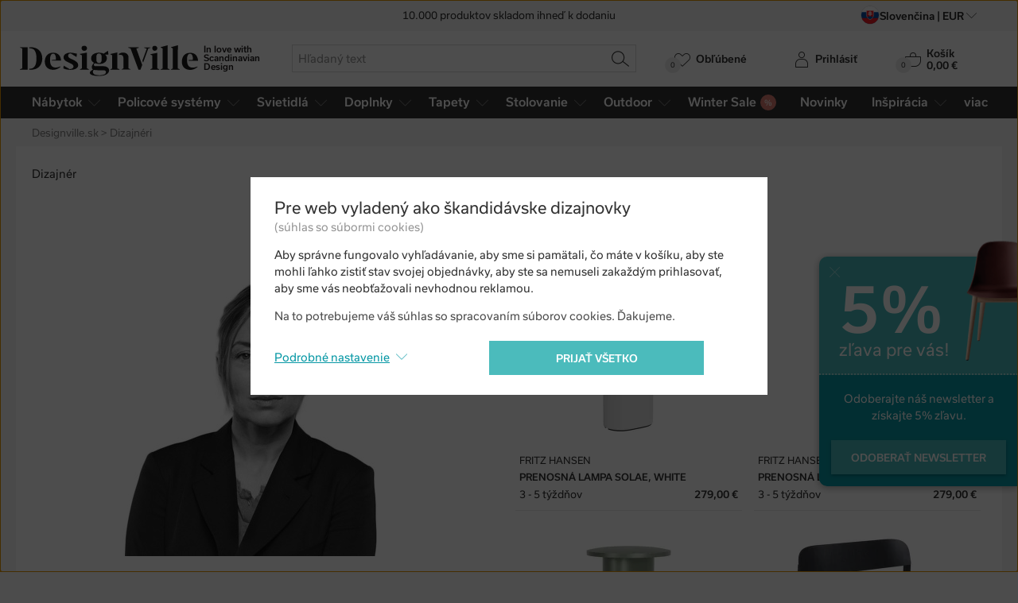

--- FILE ---
content_type: text/html; charset=utf-8
request_url: https://www.designville.sk/cecilie-manz
body_size: 33003
content:
<!DOCTYPE html>
<html class="no-js" lang="sk">
<head>

<meta charset="utf-8"><script type="text/javascript">(window.NREUM||(NREUM={})).init={ajax:{deny_list:["bam.nr-data.net"]},feature_flags:["soft_nav"]};(window.NREUM||(NREUM={})).loader_config={licenseKey:"6725ddd06d",applicationID:"99342071",browserID:"99366301"};;/*! For license information please see nr-loader-rum-1.308.0.min.js.LICENSE.txt */
(()=>{var e,t,r={163:(e,t,r)=>{"use strict";r.d(t,{j:()=>E});var n=r(384),i=r(1741);var a=r(2555);r(860).K7.genericEvents;const s="experimental.resources",o="register",c=e=>{if(!e||"string"!=typeof e)return!1;try{document.createDocumentFragment().querySelector(e)}catch{return!1}return!0};var d=r(2614),u=r(944),l=r(8122);const f="[data-nr-mask]",g=e=>(0,l.a)(e,(()=>{const e={feature_flags:[],experimental:{allow_registered_children:!1,resources:!1},mask_selector:"*",block_selector:"[data-nr-block]",mask_input_options:{color:!1,date:!1,"datetime-local":!1,email:!1,month:!1,number:!1,range:!1,search:!1,tel:!1,text:!1,time:!1,url:!1,week:!1,textarea:!1,select:!1,password:!0}};return{ajax:{deny_list:void 0,block_internal:!0,enabled:!0,autoStart:!0},api:{get allow_registered_children(){return e.feature_flags.includes(o)||e.experimental.allow_registered_children},set allow_registered_children(t){e.experimental.allow_registered_children=t},duplicate_registered_data:!1},browser_consent_mode:{enabled:!1},distributed_tracing:{enabled:void 0,exclude_newrelic_header:void 0,cors_use_newrelic_header:void 0,cors_use_tracecontext_headers:void 0,allowed_origins:void 0},get feature_flags(){return e.feature_flags},set feature_flags(t){e.feature_flags=t},generic_events:{enabled:!0,autoStart:!0},harvest:{interval:30},jserrors:{enabled:!0,autoStart:!0},logging:{enabled:!0,autoStart:!0},metrics:{enabled:!0,autoStart:!0},obfuscate:void 0,page_action:{enabled:!0},page_view_event:{enabled:!0,autoStart:!0},page_view_timing:{enabled:!0,autoStart:!0},performance:{capture_marks:!1,capture_measures:!1,capture_detail:!0,resources:{get enabled(){return e.feature_flags.includes(s)||e.experimental.resources},set enabled(t){e.experimental.resources=t},asset_types:[],first_party_domains:[],ignore_newrelic:!0}},privacy:{cookies_enabled:!0},proxy:{assets:void 0,beacon:void 0},session:{expiresMs:d.wk,inactiveMs:d.BB},session_replay:{autoStart:!0,enabled:!1,preload:!1,sampling_rate:10,error_sampling_rate:100,collect_fonts:!1,inline_images:!1,fix_stylesheets:!0,mask_all_inputs:!0,get mask_text_selector(){return e.mask_selector},set mask_text_selector(t){c(t)?e.mask_selector="".concat(t,",").concat(f):""===t||null===t?e.mask_selector=f:(0,u.R)(5,t)},get block_class(){return"nr-block"},get ignore_class(){return"nr-ignore"},get mask_text_class(){return"nr-mask"},get block_selector(){return e.block_selector},set block_selector(t){c(t)?e.block_selector+=",".concat(t):""!==t&&(0,u.R)(6,t)},get mask_input_options(){return e.mask_input_options},set mask_input_options(t){t&&"object"==typeof t?e.mask_input_options={...t,password:!0}:(0,u.R)(7,t)}},session_trace:{enabled:!0,autoStart:!0},soft_navigations:{enabled:!0,autoStart:!0},spa:{enabled:!0,autoStart:!0},ssl:void 0,user_actions:{enabled:!0,elementAttributes:["id","className","tagName","type"]}}})());var p=r(6154),m=r(9324);let h=0;const v={buildEnv:m.F3,distMethod:m.Xs,version:m.xv,originTime:p.WN},b={consented:!1},y={appMetadata:{},get consented(){return this.session?.state?.consent||b.consented},set consented(e){b.consented=e},customTransaction:void 0,denyList:void 0,disabled:!1,harvester:void 0,isolatedBacklog:!1,isRecording:!1,loaderType:void 0,maxBytes:3e4,obfuscator:void 0,onerror:void 0,ptid:void 0,releaseIds:{},session:void 0,timeKeeper:void 0,registeredEntities:[],jsAttributesMetadata:{bytes:0},get harvestCount(){return++h}},_=e=>{const t=(0,l.a)(e,y),r=Object.keys(v).reduce((e,t)=>(e[t]={value:v[t],writable:!1,configurable:!0,enumerable:!0},e),{});return Object.defineProperties(t,r)};var w=r(5701);const x=e=>{const t=e.startsWith("http");e+="/",r.p=t?e:"https://"+e};var R=r(7836),k=r(3241);const A={accountID:void 0,trustKey:void 0,agentID:void 0,licenseKey:void 0,applicationID:void 0,xpid:void 0},S=e=>(0,l.a)(e,A),T=new Set;function E(e,t={},r,s){let{init:o,info:c,loader_config:d,runtime:u={},exposed:l=!0}=t;if(!c){const e=(0,n.pV)();o=e.init,c=e.info,d=e.loader_config}e.init=g(o||{}),e.loader_config=S(d||{}),c.jsAttributes??={},p.bv&&(c.jsAttributes.isWorker=!0),e.info=(0,a.D)(c);const f=e.init,m=[c.beacon,c.errorBeacon];T.has(e.agentIdentifier)||(f.proxy.assets&&(x(f.proxy.assets),m.push(f.proxy.assets)),f.proxy.beacon&&m.push(f.proxy.beacon),e.beacons=[...m],function(e){const t=(0,n.pV)();Object.getOwnPropertyNames(i.W.prototype).forEach(r=>{const n=i.W.prototype[r];if("function"!=typeof n||"constructor"===n)return;let a=t[r];e[r]&&!1!==e.exposed&&"micro-agent"!==e.runtime?.loaderType&&(t[r]=(...t)=>{const n=e[r](...t);return a?a(...t):n})})}(e),(0,n.US)("activatedFeatures",w.B)),u.denyList=[...f.ajax.deny_list||[],...f.ajax.block_internal?m:[]],u.ptid=e.agentIdentifier,u.loaderType=r,e.runtime=_(u),T.has(e.agentIdentifier)||(e.ee=R.ee.get(e.agentIdentifier),e.exposed=l,(0,k.W)({agentIdentifier:e.agentIdentifier,drained:!!w.B?.[e.agentIdentifier],type:"lifecycle",name:"initialize",feature:void 0,data:e.config})),T.add(e.agentIdentifier)}},384:(e,t,r)=>{"use strict";r.d(t,{NT:()=>s,US:()=>u,Zm:()=>o,bQ:()=>d,dV:()=>c,pV:()=>l});var n=r(6154),i=r(1863),a=r(1910);const s={beacon:"bam.nr-data.net",errorBeacon:"bam.nr-data.net"};function o(){return n.gm.NREUM||(n.gm.NREUM={}),void 0===n.gm.newrelic&&(n.gm.newrelic=n.gm.NREUM),n.gm.NREUM}function c(){let e=o();return e.o||(e.o={ST:n.gm.setTimeout,SI:n.gm.setImmediate||n.gm.setInterval,CT:n.gm.clearTimeout,XHR:n.gm.XMLHttpRequest,REQ:n.gm.Request,EV:n.gm.Event,PR:n.gm.Promise,MO:n.gm.MutationObserver,FETCH:n.gm.fetch,WS:n.gm.WebSocket},(0,a.i)(...Object.values(e.o))),e}function d(e,t){let r=o();r.initializedAgents??={},t.initializedAt={ms:(0,i.t)(),date:new Date},r.initializedAgents[e]=t}function u(e,t){o()[e]=t}function l(){return function(){let e=o();const t=e.info||{};e.info={beacon:s.beacon,errorBeacon:s.errorBeacon,...t}}(),function(){let e=o();const t=e.init||{};e.init={...t}}(),c(),function(){let e=o();const t=e.loader_config||{};e.loader_config={...t}}(),o()}},782:(e,t,r)=>{"use strict";r.d(t,{T:()=>n});const n=r(860).K7.pageViewTiming},860:(e,t,r)=>{"use strict";r.d(t,{$J:()=>u,K7:()=>c,P3:()=>d,XX:()=>i,Yy:()=>o,df:()=>a,qY:()=>n,v4:()=>s});const n="events",i="jserrors",a="browser/blobs",s="rum",o="browser/logs",c={ajax:"ajax",genericEvents:"generic_events",jserrors:i,logging:"logging",metrics:"metrics",pageAction:"page_action",pageViewEvent:"page_view_event",pageViewTiming:"page_view_timing",sessionReplay:"session_replay",sessionTrace:"session_trace",softNav:"soft_navigations",spa:"spa"},d={[c.pageViewEvent]:1,[c.pageViewTiming]:2,[c.metrics]:3,[c.jserrors]:4,[c.spa]:5,[c.ajax]:6,[c.sessionTrace]:7,[c.softNav]:8,[c.sessionReplay]:9,[c.logging]:10,[c.genericEvents]:11},u={[c.pageViewEvent]:s,[c.pageViewTiming]:n,[c.ajax]:n,[c.spa]:n,[c.softNav]:n,[c.metrics]:i,[c.jserrors]:i,[c.sessionTrace]:a,[c.sessionReplay]:a,[c.logging]:o,[c.genericEvents]:"ins"}},944:(e,t,r)=>{"use strict";r.d(t,{R:()=>i});var n=r(3241);function i(e,t){"function"==typeof console.debug&&(console.debug("New Relic Warning: https://github.com/newrelic/newrelic-browser-agent/blob/main/docs/warning-codes.md#".concat(e),t),(0,n.W)({agentIdentifier:null,drained:null,type:"data",name:"warn",feature:"warn",data:{code:e,secondary:t}}))}},1687:(e,t,r)=>{"use strict";r.d(t,{Ak:()=>d,Ze:()=>f,x3:()=>u});var n=r(3241),i=r(7836),a=r(3606),s=r(860),o=r(2646);const c={};function d(e,t){const r={staged:!1,priority:s.P3[t]||0};l(e),c[e].get(t)||c[e].set(t,r)}function u(e,t){e&&c[e]&&(c[e].get(t)&&c[e].delete(t),p(e,t,!1),c[e].size&&g(e))}function l(e){if(!e)throw new Error("agentIdentifier required");c[e]||(c[e]=new Map)}function f(e="",t="feature",r=!1){if(l(e),!e||!c[e].get(t)||r)return p(e,t);c[e].get(t).staged=!0,g(e)}function g(e){const t=Array.from(c[e]);t.every(([e,t])=>t.staged)&&(t.sort((e,t)=>e[1].priority-t[1].priority),t.forEach(([t])=>{c[e].delete(t),p(e,t)}))}function p(e,t,r=!0){const s=e?i.ee.get(e):i.ee,c=a.i.handlers;if(!s.aborted&&s.backlog&&c){if((0,n.W)({agentIdentifier:e,type:"lifecycle",name:"drain",feature:t}),r){const e=s.backlog[t],r=c[t];if(r){for(let t=0;e&&t<e.length;++t)m(e[t],r);Object.entries(r).forEach(([e,t])=>{Object.values(t||{}).forEach(t=>{t[0]?.on&&t[0]?.context()instanceof o.y&&t[0].on(e,t[1])})})}}s.isolatedBacklog||delete c[t],s.backlog[t]=null,s.emit("drain-"+t,[])}}function m(e,t){var r=e[1];Object.values(t[r]||{}).forEach(t=>{var r=e[0];if(t[0]===r){var n=t[1],i=e[3],a=e[2];n.apply(i,a)}})}},1738:(e,t,r)=>{"use strict";r.d(t,{U:()=>g,Y:()=>f});var n=r(3241),i=r(9908),a=r(1863),s=r(944),o=r(5701),c=r(3969),d=r(8362),u=r(860),l=r(4261);function f(e,t,r,a){const f=a||r;!f||f[e]&&f[e]!==d.d.prototype[e]||(f[e]=function(){(0,i.p)(c.xV,["API/"+e+"/called"],void 0,u.K7.metrics,r.ee),(0,n.W)({agentIdentifier:r.agentIdentifier,drained:!!o.B?.[r.agentIdentifier],type:"data",name:"api",feature:l.Pl+e,data:{}});try{return t.apply(this,arguments)}catch(e){(0,s.R)(23,e)}})}function g(e,t,r,n,s){const o=e.info;null===r?delete o.jsAttributes[t]:o.jsAttributes[t]=r,(s||null===r)&&(0,i.p)(l.Pl+n,[(0,a.t)(),t,r],void 0,"session",e.ee)}},1741:(e,t,r)=>{"use strict";r.d(t,{W:()=>a});var n=r(944),i=r(4261);class a{#e(e,...t){if(this[e]!==a.prototype[e])return this[e](...t);(0,n.R)(35,e)}addPageAction(e,t){return this.#e(i.hG,e,t)}register(e){return this.#e(i.eY,e)}recordCustomEvent(e,t){return this.#e(i.fF,e,t)}setPageViewName(e,t){return this.#e(i.Fw,e,t)}setCustomAttribute(e,t,r){return this.#e(i.cD,e,t,r)}noticeError(e,t){return this.#e(i.o5,e,t)}setUserId(e,t=!1){return this.#e(i.Dl,e,t)}setApplicationVersion(e){return this.#e(i.nb,e)}setErrorHandler(e){return this.#e(i.bt,e)}addRelease(e,t){return this.#e(i.k6,e,t)}log(e,t){return this.#e(i.$9,e,t)}start(){return this.#e(i.d3)}finished(e){return this.#e(i.BL,e)}recordReplay(){return this.#e(i.CH)}pauseReplay(){return this.#e(i.Tb)}addToTrace(e){return this.#e(i.U2,e)}setCurrentRouteName(e){return this.#e(i.PA,e)}interaction(e){return this.#e(i.dT,e)}wrapLogger(e,t,r){return this.#e(i.Wb,e,t,r)}measure(e,t){return this.#e(i.V1,e,t)}consent(e){return this.#e(i.Pv,e)}}},1863:(e,t,r)=>{"use strict";function n(){return Math.floor(performance.now())}r.d(t,{t:()=>n})},1910:(e,t,r)=>{"use strict";r.d(t,{i:()=>a});var n=r(944);const i=new Map;function a(...e){return e.every(e=>{if(i.has(e))return i.get(e);const t="function"==typeof e?e.toString():"",r=t.includes("[native code]"),a=t.includes("nrWrapper");return r||a||(0,n.R)(64,e?.name||t),i.set(e,r),r})}},2555:(e,t,r)=>{"use strict";r.d(t,{D:()=>o,f:()=>s});var n=r(384),i=r(8122);const a={beacon:n.NT.beacon,errorBeacon:n.NT.errorBeacon,licenseKey:void 0,applicationID:void 0,sa:void 0,queueTime:void 0,applicationTime:void 0,ttGuid:void 0,user:void 0,account:void 0,product:void 0,extra:void 0,jsAttributes:{},userAttributes:void 0,atts:void 0,transactionName:void 0,tNamePlain:void 0};function s(e){try{return!!e.licenseKey&&!!e.errorBeacon&&!!e.applicationID}catch(e){return!1}}const o=e=>(0,i.a)(e,a)},2614:(e,t,r)=>{"use strict";r.d(t,{BB:()=>s,H3:()=>n,g:()=>d,iL:()=>c,tS:()=>o,uh:()=>i,wk:()=>a});const n="NRBA",i="SESSION",a=144e5,s=18e5,o={STARTED:"session-started",PAUSE:"session-pause",RESET:"session-reset",RESUME:"session-resume",UPDATE:"session-update"},c={SAME_TAB:"same-tab",CROSS_TAB:"cross-tab"},d={OFF:0,FULL:1,ERROR:2}},2646:(e,t,r)=>{"use strict";r.d(t,{y:()=>n});class n{constructor(e){this.contextId=e}}},2843:(e,t,r)=>{"use strict";r.d(t,{G:()=>a,u:()=>i});var n=r(3878);function i(e,t=!1,r,i){(0,n.DD)("visibilitychange",function(){if(t)return void("hidden"===document.visibilityState&&e());e(document.visibilityState)},r,i)}function a(e,t,r){(0,n.sp)("pagehide",e,t,r)}},3241:(e,t,r)=>{"use strict";r.d(t,{W:()=>a});var n=r(6154);const i="newrelic";function a(e={}){try{n.gm.dispatchEvent(new CustomEvent(i,{detail:e}))}catch(e){}}},3606:(e,t,r)=>{"use strict";r.d(t,{i:()=>a});var n=r(9908);a.on=s;var i=a.handlers={};function a(e,t,r,a){s(a||n.d,i,e,t,r)}function s(e,t,r,i,a){a||(a="feature"),e||(e=n.d);var s=t[a]=t[a]||{};(s[r]=s[r]||[]).push([e,i])}},3878:(e,t,r)=>{"use strict";function n(e,t){return{capture:e,passive:!1,signal:t}}function i(e,t,r=!1,i){window.addEventListener(e,t,n(r,i))}function a(e,t,r=!1,i){document.addEventListener(e,t,n(r,i))}r.d(t,{DD:()=>a,jT:()=>n,sp:()=>i})},3969:(e,t,r)=>{"use strict";r.d(t,{TZ:()=>n,XG:()=>o,rs:()=>i,xV:()=>s,z_:()=>a});const n=r(860).K7.metrics,i="sm",a="cm",s="storeSupportabilityMetrics",o="storeEventMetrics"},4234:(e,t,r)=>{"use strict";r.d(t,{W:()=>a});var n=r(7836),i=r(1687);class a{constructor(e,t){this.agentIdentifier=e,this.ee=n.ee.get(e),this.featureName=t,this.blocked=!1}deregisterDrain(){(0,i.x3)(this.agentIdentifier,this.featureName)}}},4261:(e,t,r)=>{"use strict";r.d(t,{$9:()=>d,BL:()=>o,CH:()=>g,Dl:()=>_,Fw:()=>y,PA:()=>h,Pl:()=>n,Pv:()=>k,Tb:()=>l,U2:()=>a,V1:()=>R,Wb:()=>x,bt:()=>b,cD:()=>v,d3:()=>w,dT:()=>c,eY:()=>p,fF:()=>f,hG:()=>i,k6:()=>s,nb:()=>m,o5:()=>u});const n="api-",i="addPageAction",a="addToTrace",s="addRelease",o="finished",c="interaction",d="log",u="noticeError",l="pauseReplay",f="recordCustomEvent",g="recordReplay",p="register",m="setApplicationVersion",h="setCurrentRouteName",v="setCustomAttribute",b="setErrorHandler",y="setPageViewName",_="setUserId",w="start",x="wrapLogger",R="measure",k="consent"},5289:(e,t,r)=>{"use strict";r.d(t,{GG:()=>s,Qr:()=>c,sB:()=>o});var n=r(3878),i=r(6389);function a(){return"undefined"==typeof document||"complete"===document.readyState}function s(e,t){if(a())return e();const r=(0,i.J)(e),s=setInterval(()=>{a()&&(clearInterval(s),r())},500);(0,n.sp)("load",r,t)}function o(e){if(a())return e();(0,n.DD)("DOMContentLoaded",e)}function c(e){if(a())return e();(0,n.sp)("popstate",e)}},5607:(e,t,r)=>{"use strict";r.d(t,{W:()=>n});const n=(0,r(9566).bz)()},5701:(e,t,r)=>{"use strict";r.d(t,{B:()=>a,t:()=>s});var n=r(3241);const i=new Set,a={};function s(e,t){const r=t.agentIdentifier;a[r]??={},e&&"object"==typeof e&&(i.has(r)||(t.ee.emit("rumresp",[e]),a[r]=e,i.add(r),(0,n.W)({agentIdentifier:r,loaded:!0,drained:!0,type:"lifecycle",name:"load",feature:void 0,data:e})))}},6154:(e,t,r)=>{"use strict";r.d(t,{OF:()=>c,RI:()=>i,WN:()=>u,bv:()=>a,eN:()=>l,gm:()=>s,mw:()=>o,sb:()=>d});var n=r(1863);const i="undefined"!=typeof window&&!!window.document,a="undefined"!=typeof WorkerGlobalScope&&("undefined"!=typeof self&&self instanceof WorkerGlobalScope&&self.navigator instanceof WorkerNavigator||"undefined"!=typeof globalThis&&globalThis instanceof WorkerGlobalScope&&globalThis.navigator instanceof WorkerNavigator),s=i?window:"undefined"!=typeof WorkerGlobalScope&&("undefined"!=typeof self&&self instanceof WorkerGlobalScope&&self||"undefined"!=typeof globalThis&&globalThis instanceof WorkerGlobalScope&&globalThis),o=Boolean("hidden"===s?.document?.visibilityState),c=/iPad|iPhone|iPod/.test(s.navigator?.userAgent),d=c&&"undefined"==typeof SharedWorker,u=((()=>{const e=s.navigator?.userAgent?.match(/Firefox[/\s](\d+\.\d+)/);Array.isArray(e)&&e.length>=2&&e[1]})(),Date.now()-(0,n.t)()),l=()=>"undefined"!=typeof PerformanceNavigationTiming&&s?.performance?.getEntriesByType("navigation")?.[0]?.responseStart},6389:(e,t,r)=>{"use strict";function n(e,t=500,r={}){const n=r?.leading||!1;let i;return(...r)=>{n&&void 0===i&&(e.apply(this,r),i=setTimeout(()=>{i=clearTimeout(i)},t)),n||(clearTimeout(i),i=setTimeout(()=>{e.apply(this,r)},t))}}function i(e){let t=!1;return(...r)=>{t||(t=!0,e.apply(this,r))}}r.d(t,{J:()=>i,s:()=>n})},6630:(e,t,r)=>{"use strict";r.d(t,{T:()=>n});const n=r(860).K7.pageViewEvent},7699:(e,t,r)=>{"use strict";r.d(t,{It:()=>a,KC:()=>o,No:()=>i,qh:()=>s});var n=r(860);const i=16e3,a=1e6,s="SESSION_ERROR",o={[n.K7.logging]:!0,[n.K7.genericEvents]:!1,[n.K7.jserrors]:!1,[n.K7.ajax]:!1}},7836:(e,t,r)=>{"use strict";r.d(t,{P:()=>o,ee:()=>c});var n=r(384),i=r(8990),a=r(2646),s=r(5607);const o="nr@context:".concat(s.W),c=function e(t,r){var n={},s={},u={},l=!1;try{l=16===r.length&&d.initializedAgents?.[r]?.runtime.isolatedBacklog}catch(e){}var f={on:p,addEventListener:p,removeEventListener:function(e,t){var r=n[e];if(!r)return;for(var i=0;i<r.length;i++)r[i]===t&&r.splice(i,1)},emit:function(e,r,n,i,a){!1!==a&&(a=!0);if(c.aborted&&!i)return;t&&a&&t.emit(e,r,n);var o=g(n);m(e).forEach(e=>{e.apply(o,r)});var d=v()[s[e]];d&&d.push([f,e,r,o]);return o},get:h,listeners:m,context:g,buffer:function(e,t){const r=v();if(t=t||"feature",f.aborted)return;Object.entries(e||{}).forEach(([e,n])=>{s[n]=t,t in r||(r[t]=[])})},abort:function(){f._aborted=!0,Object.keys(f.backlog).forEach(e=>{delete f.backlog[e]})},isBuffering:function(e){return!!v()[s[e]]},debugId:r,backlog:l?{}:t&&"object"==typeof t.backlog?t.backlog:{},isolatedBacklog:l};return Object.defineProperty(f,"aborted",{get:()=>{let e=f._aborted||!1;return e||(t&&(e=t.aborted),e)}}),f;function g(e){return e&&e instanceof a.y?e:e?(0,i.I)(e,o,()=>new a.y(o)):new a.y(o)}function p(e,t){n[e]=m(e).concat(t)}function m(e){return n[e]||[]}function h(t){return u[t]=u[t]||e(f,t)}function v(){return f.backlog}}(void 0,"globalEE"),d=(0,n.Zm)();d.ee||(d.ee=c)},8122:(e,t,r)=>{"use strict";r.d(t,{a:()=>i});var n=r(944);function i(e,t){try{if(!e||"object"!=typeof e)return(0,n.R)(3);if(!t||"object"!=typeof t)return(0,n.R)(4);const r=Object.create(Object.getPrototypeOf(t),Object.getOwnPropertyDescriptors(t)),a=0===Object.keys(r).length?e:r;for(let s in a)if(void 0!==e[s])try{if(null===e[s]){r[s]=null;continue}Array.isArray(e[s])&&Array.isArray(t[s])?r[s]=Array.from(new Set([...e[s],...t[s]])):"object"==typeof e[s]&&"object"==typeof t[s]?r[s]=i(e[s],t[s]):r[s]=e[s]}catch(e){r[s]||(0,n.R)(1,e)}return r}catch(e){(0,n.R)(2,e)}}},8362:(e,t,r)=>{"use strict";r.d(t,{d:()=>a});var n=r(9566),i=r(1741);class a extends i.W{agentIdentifier=(0,n.LA)(16)}},8374:(e,t,r)=>{r.nc=(()=>{try{return document?.currentScript?.nonce}catch(e){}return""})()},8990:(e,t,r)=>{"use strict";r.d(t,{I:()=>i});var n=Object.prototype.hasOwnProperty;function i(e,t,r){if(n.call(e,t))return e[t];var i=r();if(Object.defineProperty&&Object.keys)try{return Object.defineProperty(e,t,{value:i,writable:!0,enumerable:!1}),i}catch(e){}return e[t]=i,i}},9324:(e,t,r)=>{"use strict";r.d(t,{F3:()=>i,Xs:()=>a,xv:()=>n});const n="1.308.0",i="PROD",a="CDN"},9566:(e,t,r)=>{"use strict";r.d(t,{LA:()=>o,bz:()=>s});var n=r(6154);const i="xxxxxxxx-xxxx-4xxx-yxxx-xxxxxxxxxxxx";function a(e,t){return e?15&e[t]:16*Math.random()|0}function s(){const e=n.gm?.crypto||n.gm?.msCrypto;let t,r=0;return e&&e.getRandomValues&&(t=e.getRandomValues(new Uint8Array(30))),i.split("").map(e=>"x"===e?a(t,r++).toString(16):"y"===e?(3&a()|8).toString(16):e).join("")}function o(e){const t=n.gm?.crypto||n.gm?.msCrypto;let r,i=0;t&&t.getRandomValues&&(r=t.getRandomValues(new Uint8Array(e)));const s=[];for(var o=0;o<e;o++)s.push(a(r,i++).toString(16));return s.join("")}},9908:(e,t,r)=>{"use strict";r.d(t,{d:()=>n,p:()=>i});var n=r(7836).ee.get("handle");function i(e,t,r,i,a){a?(a.buffer([e],i),a.emit(e,t,r)):(n.buffer([e],i),n.emit(e,t,r))}}},n={};function i(e){var t=n[e];if(void 0!==t)return t.exports;var a=n[e]={exports:{}};return r[e](a,a.exports,i),a.exports}i.m=r,i.d=(e,t)=>{for(var r in t)i.o(t,r)&&!i.o(e,r)&&Object.defineProperty(e,r,{enumerable:!0,get:t[r]})},i.f={},i.e=e=>Promise.all(Object.keys(i.f).reduce((t,r)=>(i.f[r](e,t),t),[])),i.u=e=>"nr-rum-1.308.0.min.js",i.o=(e,t)=>Object.prototype.hasOwnProperty.call(e,t),e={},t="NRBA-1.308.0.PROD:",i.l=(r,n,a,s)=>{if(e[r])e[r].push(n);else{var o,c;if(void 0!==a)for(var d=document.getElementsByTagName("script"),u=0;u<d.length;u++){var l=d[u];if(l.getAttribute("src")==r||l.getAttribute("data-webpack")==t+a){o=l;break}}if(!o){c=!0;var f={296:"sha512-+MIMDsOcckGXa1EdWHqFNv7P+JUkd5kQwCBr3KE6uCvnsBNUrdSt4a/3/L4j4TxtnaMNjHpza2/erNQbpacJQA=="};(o=document.createElement("script")).charset="utf-8",i.nc&&o.setAttribute("nonce",i.nc),o.setAttribute("data-webpack",t+a),o.src=r,0!==o.src.indexOf(window.location.origin+"/")&&(o.crossOrigin="anonymous"),f[s]&&(o.integrity=f[s])}e[r]=[n];var g=(t,n)=>{o.onerror=o.onload=null,clearTimeout(p);var i=e[r];if(delete e[r],o.parentNode&&o.parentNode.removeChild(o),i&&i.forEach(e=>e(n)),t)return t(n)},p=setTimeout(g.bind(null,void 0,{type:"timeout",target:o}),12e4);o.onerror=g.bind(null,o.onerror),o.onload=g.bind(null,o.onload),c&&document.head.appendChild(o)}},i.r=e=>{"undefined"!=typeof Symbol&&Symbol.toStringTag&&Object.defineProperty(e,Symbol.toStringTag,{value:"Module"}),Object.defineProperty(e,"__esModule",{value:!0})},i.p="https://js-agent.newrelic.com/",(()=>{var e={374:0,840:0};i.f.j=(t,r)=>{var n=i.o(e,t)?e[t]:void 0;if(0!==n)if(n)r.push(n[2]);else{var a=new Promise((r,i)=>n=e[t]=[r,i]);r.push(n[2]=a);var s=i.p+i.u(t),o=new Error;i.l(s,r=>{if(i.o(e,t)&&(0!==(n=e[t])&&(e[t]=void 0),n)){var a=r&&("load"===r.type?"missing":r.type),s=r&&r.target&&r.target.src;o.message="Loading chunk "+t+" failed: ("+a+": "+s+")",o.name="ChunkLoadError",o.type=a,o.request=s,n[1](o)}},"chunk-"+t,t)}};var t=(t,r)=>{var n,a,[s,o,c]=r,d=0;if(s.some(t=>0!==e[t])){for(n in o)i.o(o,n)&&(i.m[n]=o[n]);if(c)c(i)}for(t&&t(r);d<s.length;d++)a=s[d],i.o(e,a)&&e[a]&&e[a][0](),e[a]=0},r=self["webpackChunk:NRBA-1.308.0.PROD"]=self["webpackChunk:NRBA-1.308.0.PROD"]||[];r.forEach(t.bind(null,0)),r.push=t.bind(null,r.push.bind(r))})(),(()=>{"use strict";i(8374);var e=i(8362),t=i(860);const r=Object.values(t.K7);var n=i(163);var a=i(9908),s=i(1863),o=i(4261),c=i(1738);var d=i(1687),u=i(4234),l=i(5289),f=i(6154),g=i(944),p=i(384);const m=e=>f.RI&&!0===e?.privacy.cookies_enabled;function h(e){return!!(0,p.dV)().o.MO&&m(e)&&!0===e?.session_trace.enabled}var v=i(6389),b=i(7699);class y extends u.W{constructor(e,t){super(e.agentIdentifier,t),this.agentRef=e,this.abortHandler=void 0,this.featAggregate=void 0,this.loadedSuccessfully=void 0,this.onAggregateImported=new Promise(e=>{this.loadedSuccessfully=e}),this.deferred=Promise.resolve(),!1===e.init[this.featureName].autoStart?this.deferred=new Promise((t,r)=>{this.ee.on("manual-start-all",(0,v.J)(()=>{(0,d.Ak)(e.agentIdentifier,this.featureName),t()}))}):(0,d.Ak)(e.agentIdentifier,t)}importAggregator(e,t,r={}){if(this.featAggregate)return;const n=async()=>{let n;await this.deferred;try{if(m(e.init)){const{setupAgentSession:t}=await i.e(296).then(i.bind(i,3305));n=t(e)}}catch(e){(0,g.R)(20,e),this.ee.emit("internal-error",[e]),(0,a.p)(b.qh,[e],void 0,this.featureName,this.ee)}try{if(!this.#t(this.featureName,n,e.init))return(0,d.Ze)(this.agentIdentifier,this.featureName),void this.loadedSuccessfully(!1);const{Aggregate:i}=await t();this.featAggregate=new i(e,r),e.runtime.harvester.initializedAggregates.push(this.featAggregate),this.loadedSuccessfully(!0)}catch(e){(0,g.R)(34,e),this.abortHandler?.(),(0,d.Ze)(this.agentIdentifier,this.featureName,!0),this.loadedSuccessfully(!1),this.ee&&this.ee.abort()}};f.RI?(0,l.GG)(()=>n(),!0):n()}#t(e,r,n){if(this.blocked)return!1;switch(e){case t.K7.sessionReplay:return h(n)&&!!r;case t.K7.sessionTrace:return!!r;default:return!0}}}var _=i(6630),w=i(2614),x=i(3241);class R extends y{static featureName=_.T;constructor(e){var t;super(e,_.T),this.setupInspectionEvents(e.agentIdentifier),t=e,(0,c.Y)(o.Fw,function(e,r){"string"==typeof e&&("/"!==e.charAt(0)&&(e="/"+e),t.runtime.customTransaction=(r||"http://custom.transaction")+e,(0,a.p)(o.Pl+o.Fw,[(0,s.t)()],void 0,void 0,t.ee))},t),this.importAggregator(e,()=>i.e(296).then(i.bind(i,3943)))}setupInspectionEvents(e){const t=(t,r)=>{t&&(0,x.W)({agentIdentifier:e,timeStamp:t.timeStamp,loaded:"complete"===t.target.readyState,type:"window",name:r,data:t.target.location+""})};(0,l.sB)(e=>{t(e,"DOMContentLoaded")}),(0,l.GG)(e=>{t(e,"load")}),(0,l.Qr)(e=>{t(e,"navigate")}),this.ee.on(w.tS.UPDATE,(t,r)=>{(0,x.W)({agentIdentifier:e,type:"lifecycle",name:"session",data:r})})}}class k extends e.d{constructor(e){var t;(super(),f.gm)?(this.features={},(0,p.bQ)(this.agentIdentifier,this),this.desiredFeatures=new Set(e.features||[]),this.desiredFeatures.add(R),(0,n.j)(this,e,e.loaderType||"agent"),t=this,(0,c.Y)(o.cD,function(e,r,n=!1){if("string"==typeof e){if(["string","number","boolean"].includes(typeof r)||null===r)return(0,c.U)(t,e,r,o.cD,n);(0,g.R)(40,typeof r)}else(0,g.R)(39,typeof e)},t),function(e){(0,c.Y)(o.Dl,function(t,r=!1){if("string"!=typeof t&&null!==t)return void(0,g.R)(41,typeof t);const n=e.info.jsAttributes["enduser.id"];r&&null!=n&&n!==t?(0,a.p)(o.Pl+"setUserIdAndResetSession",[t],void 0,"session",e.ee):(0,c.U)(e,"enduser.id",t,o.Dl,!0)},e)}(this),function(e){(0,c.Y)(o.nb,function(t){if("string"==typeof t||null===t)return(0,c.U)(e,"application.version",t,o.nb,!1);(0,g.R)(42,typeof t)},e)}(this),function(e){(0,c.Y)(o.d3,function(){e.ee.emit("manual-start-all")},e)}(this),function(e){(0,c.Y)(o.Pv,function(t=!0){if("boolean"==typeof t){if((0,a.p)(o.Pl+o.Pv,[t],void 0,"session",e.ee),e.runtime.consented=t,t){const t=e.features.page_view_event;t.onAggregateImported.then(e=>{const r=t.featAggregate;e&&!r.sentRum&&r.sendRum()})}}else(0,g.R)(65,typeof t)},e)}(this),this.run()):(0,g.R)(21)}get config(){return{info:this.info,init:this.init,loader_config:this.loader_config,runtime:this.runtime}}get api(){return this}run(){try{const e=function(e){const t={};return r.forEach(r=>{t[r]=!!e[r]?.enabled}),t}(this.init),n=[...this.desiredFeatures];n.sort((e,r)=>t.P3[e.featureName]-t.P3[r.featureName]),n.forEach(r=>{if(!e[r.featureName]&&r.featureName!==t.K7.pageViewEvent)return;if(r.featureName===t.K7.spa)return void(0,g.R)(67);const n=function(e){switch(e){case t.K7.ajax:return[t.K7.jserrors];case t.K7.sessionTrace:return[t.K7.ajax,t.K7.pageViewEvent];case t.K7.sessionReplay:return[t.K7.sessionTrace];case t.K7.pageViewTiming:return[t.K7.pageViewEvent];default:return[]}}(r.featureName).filter(e=>!(e in this.features));n.length>0&&(0,g.R)(36,{targetFeature:r.featureName,missingDependencies:n}),this.features[r.featureName]=new r(this)})}catch(e){(0,g.R)(22,e);for(const e in this.features)this.features[e].abortHandler?.();const t=(0,p.Zm)();delete t.initializedAgents[this.agentIdentifier]?.features,delete this.sharedAggregator;return t.ee.get(this.agentIdentifier).abort(),!1}}}var A=i(2843),S=i(782);class T extends y{static featureName=S.T;constructor(e){super(e,S.T),f.RI&&((0,A.u)(()=>(0,a.p)("docHidden",[(0,s.t)()],void 0,S.T,this.ee),!0),(0,A.G)(()=>(0,a.p)("winPagehide",[(0,s.t)()],void 0,S.T,this.ee)),this.importAggregator(e,()=>i.e(296).then(i.bind(i,2117))))}}var E=i(3969);class I extends y{static featureName=E.TZ;constructor(e){super(e,E.TZ),f.RI&&document.addEventListener("securitypolicyviolation",e=>{(0,a.p)(E.xV,["Generic/CSPViolation/Detected"],void 0,this.featureName,this.ee)}),this.importAggregator(e,()=>i.e(296).then(i.bind(i,9623)))}}new k({features:[R,T,I],loaderType:"lite"})})()})();</script>

	<meta name="author" content="DesignVille, www.designville.cz">

<meta name="designer" content="PeckaDesign, www.peckadesign.cz">
<meta name="description" content="Cecilie Manz patrí medzi mladú vlnu dánskych dizajnérov, ktorej práca s nábytkom, svietidlami, keramikou a sklom je veľmi populárna, uznávaná a oceňovaná verejnosťou i odborníkmi.">
<meta property="og:description" content="Cecilie Manz patrí medzi mladú vlnu dánskych dizajnérov, ktorej práca s nábytkom, svietidlami, keramikou a sklom je veľmi populárna, uznávaná a oceňovaná verejnosťou i odborníkmi.">

<meta name="HandheldFriendly" content="True">
<meta name="MobileOptimized" content="320">
<meta name="viewport" content="width=device-width, initial-scale=1.0, user-scalable=0, minimum-scale=1.0, maximum-scale=1.0">
<meta name="format-detection" content="telephone=no">
<meta name="robots" content="max-image-preview:large">

<title id="snippet-head-title">Cecilie Manz | DesignVille</title>

<meta property="og:title" content="Cecilie Manz | DesignVille">
	<meta property="og:image" content="https://www.designville.sk/data/images/img-large/8/7608.jpg">

<meta property="fb:app_id" content="117867648422387">
<meta property="og:site_name" content="DesignVille">

	<meta property="og:type" content="website">

<meta property="og:url" content="https://www.designville.sk/cecilie-manz">

<script type="text/javascript">document.documentElement.className = document.documentElement.className.replace('no-js', 'js');</script>

<link rel="stylesheet" href="/styles/styles.css?version=31eca69be267ebd8fc09e81ea18c30bf5615897f">

<link rel="preload" href="/styles/webfonts/DesignVille.woff2?v=11032025" as="font" type="font/woff2" crossorigin="anonymous">
<link rel="preload" href="/styles/webfonts/usual.woff2" as="font" type="font/woff2" crossorigin="anonymous">
<link rel="preload" href="/styles/webfonts/usual-medium.woff2" as="font" type="font/woff2" crossorigin="anonymous">

<script>var Nette = { noInit: true };</script>
<script src="/js/combined.js?version=b3c62016edfff4eedfe86d650fd804683eda7aca" async defer></script>

<link rel="apple-touch-icon" sizes="180x180" href="/apple-touch-icon.png?v=4">
<link rel="icon" type="image/png" sizes="32x32" href="/favicon-32x32.png?version=1fd48749e085f178abb4a2a3a44ff38128e34641">
<link rel="icon" type="image/png" sizes="16x16" href="/favicon-16x16.png?version=9cd6d69a62091f44aebaac47c62a4a4d1ec2a04f">
<link rel="manifest" href="/manifest.json?version=e71146c0398b6ccb9ce50412032714c59819ce46">
<link rel="mask-icon" href="/safari-pinned-tab.svg?version=9befb0ea44c4a29a0b9beabe187058d60ce4280e" color="#4bbbbc">
<meta name="apple-mobile-web-app-title" content="DesignVille">
<meta name="application-name" content="DesignVille">
<meta name="theme-color" content="#333333">

<link rel="alternate" type="application/rss+xml" title="DesignVille &raquo; RSS Blogu" href="https://www.designville.sk/blog/feed">
<link rel="alternate" type="application/rss+xml" title="DesignVille &raquo; RSS komentárov na Blogu" href="https://www.designville.sk/blog/">
	<link rel="next" href="/cecilie-manz?page=2">

<script type="text/javascript" id="snippet-google-dataLayer-init">
        var dataLayer = dataLayer || [{"analytics_storage":"denied","ad_storage":"denied","ad_user_data":"denied","ad_personalization":"denied","functionality_storage":"granted"},{"visitorLoginState":"guest","visitorID":null}];
        function gtag(){ dataLayer.push(arguments); }
        gtag('consent', 'default', {"analytics_storage":"denied","ad_storage":"denied","ad_user_data":"denied","ad_personalization":"denied","functionality_storage":"granted"});
</script> <script>
        // Matches polyfill, https://developer.mozilla.org/en-US/docs/Web/API/Element/matches
        if (! Element.prototype.matches) {
            Element.prototype.matches = Element.prototype.msMatchesSelector;
        }
        // Closest polyfill, https://developer.mozilla.org/en-US/docs/Web/API/Element/closest
        if (! Element.prototype.closest) {
            Element.prototype.closest = function (s) {
                var el = this;
                if (! document.documentElement.contains(el)) return null;
                do {
                    if (el.matches(s)) return el;
                    el = el.parentElement || el.parentNode;
                } while (el !== null && el.nodeType === 1);
                return null;
            };
        }
        // Událost navěšená na document (tj. i pro AJAXem donačtené prvky)
        document.addEventListener('click', function(ev) {
            var clicked = ev.target || ev.srcElement;
            var el = clicked.closest('[data-datalayer-click]');
            if (el && 'dataLayer' in window && 'callable' in window.dataLayer) {
                var callables = el.getAttribute('data-datalayer-click').split(';');
                callables.forEach(function (callable) {
                    callable = callable.trim();
                    if (callable in window.dataLayer.callable) {
                        var push = window.dataLayer.callable[callable];
                            if (! (ev.button || ev.ctrlKey || ev.shiftKey || ev.altKey || ev.metaKey || el.getAttribute('target') === '_blank')) {
                                var href = el.href;
                                if (href && (' ' + el.className + ' ').indexOf(' ajax ') === -1) {
                                    ev.preventDefault();
                                    var t = null;
                                    push['eventCallback'] = function () {
                                        clearTimeout(t);
                                        document.location = href;
                                    };
                                    t = setTimeout(function () {
                                        push['eventCallback'].call();
                                    }, 666);
                                } else {
                                    push['eventCallback'] = function () {
                                        dataLayer.push({'event': 'pageViewFired'});
                                    };
                                }
                            }
                        window.dataLayer.push(push);
                    }
                });
            }
        });
    </script>
<!-- Google Tag Manager -->
<script>
    (function (w, d, s, l, i) {
        w[l] = w[l] || [];
        w[l].push({
            'gtm.start': new Date().getTime(), event: 'gtm.js'
        });
        var f = d.getElementsByTagName(s)[0], j = d.createElement(s), dl = l != 'dataLayer' ? '&l=' + l : '';
        j.async = true;
        j.src = '//www.googletagmanager.com/gtm.js?id=' + i + dl;
        f.parentNode.insertBefore(j, f);
    })(window, document, 'script', 'dataLayer', "GTM-MQVGPL");
</script>
<!-- End Google Tag Manager -->


</head>

<body class="full-width">


<!-- Google Tag Manager Noscript -->
<noscript>
	<iframe src="//www.googletagmanager.com/ns.html?id=GTM-MQVGPL" height="0" width="0"
			style="display:none;visibility:hidden">
	</iframe>
</noscript>
<!-- End Google Tag Manager Noscript -->


	<header id="header">
<p id="nav-skip" tabindex="-1">
	<a href="#main" accesskey="2" title="Přejít k obsahu (Klávesová zkratka: Alt + 2)">Prejsť k obsahu</a>
	<span class="hidden">|</span>
	<a href="#main-menu">Prejsť k hlavnému menu</a>
	<span class="hidden">|</span>
	<a href="#search-box">Prejsť k vyhľadávaniu</a>
</p>
<hr class="hidden">

	<p id="logo">
		<a href="/">
			<img src="/img/logo-designville.svg?version=5fdf5295bed6e3e557ca95a5ed6e122d6e34dfc9" height="40" width="222" alt="DesignVille">
			<span class="claim">In love with Scandinavian Design</span>
		</a>
	</p>

		<p class="main-menu-link close-link u-pos-a u-t-0 u-r-0 u-m-0 u-hidden@w768">
			<a href="#main-menu-wrapper" class="close-link__link u-d-f u-fxf-col u-ai-c u-jc-c u-tt-u u-td-n u-black js-main-menu-link">
				<i class="close-link__icon icon icon--hamburger" aria-hidden="true"></i>
				<span class="close-link__text close-link__text--open">Menu</span>
				<span class="close-link__text close-link__text--close" aria-hidden="true">Zavrieť</span>
			</a>
		</p>

<form id="search-box" class="search-box" action="/hladat">
	<h2 class="out">Hľadať</h2>
	<p class="search-box__inputs u-mb-0">
		<label for="q" class="sr-only">Hľadať</label>

		<input type="text" id="q" name="q" class="search-box__inp-text inp-text suggest" placeholder="Hľadaný text" value="" data-suggest="/hladat?do=suggest" autocomplete="off">
		<span class="search-box__ajax-loader ajax-loader"></span>

		<button type="submit" class="search-box__btn btn">
			<span>
				<i class="btn__icon icon icon--search u-m-0" aria-hidden="true"></i>
				<span class="sr-only">Hľadať</span>
			</span>
		</button>
	</p>

	<hr class="hidden">
</form>

<div id="basket-box" class="header-box header-box--basket-box js-header-box">
	<h2 class="header-box__heading js-header-box__control">
		<a href="/kosik" data-history-nocache class="header-box__heading-link close-link u-td-n" id="snippet-basketBox-basketBox">
			<i class="header-box__heading-icon icon icon--basket u-pos-r" aria-hidden="true">
				<span class="icon__badge badge u-center badge--muted">0</span>
			</i>
			<span class="header-box__heading-text sr-only@w768-max">
				Košík<br>
				<span class="price">0,00 €</span>
			</span>

			<span class="header-box__heading-close close-link__link u-fxf-col u-ai-c u-jc-c u-tt-u u-td-n u-black u-fw-400 u-hidden@w768" aria-hidden="true">
				<i class="icon icon--close" aria-hidden="true"></i>
				<span class="close-link__text">Zavrieť</span>
			</span>
		</a>
	</h2>
	<div class="header-box__box u-pb-0 js-header-box__box">
		<p class="header-box__heading header-box__heading--in-box u-hidden@w768-max js-header-box__control" aria-hidden="true">
			<a href="/profil" class="header-box__heading-link close-link u-td-n">
				<span class="u-black">Košík</span>

				<span class="header-box__heading-close close-link__link u-fxf-col u-ai-c u-jc-c u-tt-u u-fw-400" aria-hidden="true">
					<i class="icon icon--close" aria-hidden="true"></i>
					<span class="close-link__text">Zavrieť</span>
				</span>
			</a>
		</p>

		<div data-history-nocache class="basket-box-list" id="snippet-basketBox-basketBoxContent">
							<p class="message message--info u-mb-10">Nákupný košík je prázdny.</p>
		</div>
	</div>
</div>



		<div id="main-menu-wrapper" class="main-menu">
			<div class="main-menu__transform">
				<div class="main-menu__content">
<div id="main-menu" class="main-menu__menu" data-dropdown-label="viac">
	<h2 class="out">Menu</h2>

	<ul class="main-menu__list main-menu__list--level-1">
		<li class="main-menu__item main-menu__item--root main-menu__item--has-submenu">


			<a class="main-menu__link main-menu__link--root u-d-f u-ai-c u-td-n"
			   href="/nabytok">



				<i
				   aria-hidden="true" class="main-menu__icon u-mr-10 icon icon--kresla u-hidden@w768"></i>

				<span class="main-menu__link-text">Nábytok</span>

				<i class="main-menu__arrow icon icon--arr-down u-grey-mid u-hidden@w960-max" aria-hidden="true"></i>
			</a>

			<div class="main-menu__submenu">
				<a href="#" class="main-menu__submenu-close u-pos-a u-hidden@w768-max">
					<i class="icon icon--cross u-grey-mid u-va-t" aria-hidden="true"></i>
					<span class="sr-only">Zavrieť</span>
				</a>
				<p class="main-menu__show-all u-d-f">
					<a href="#" class="main-menu__link main-menu__link--back u-d-f u-ai-c u-grey-mid u-hidden@w768">
						<i class="icon icon--arr-left u-grey-mid" aria-hidden="true"></i>
						<span class="sr-only">Zpět</span>
					</a>
					<a href="/nabytok" class="main-menu__link main-menu__link--category u-d-f u-ai-c">
						<span class="main-menu__link-text">Nábytok</span>

						<i class="main-menu__icon icon icon--kresla u-ml-a u-hidden@w768" aria-hidden="true"></i>
					</a>
				</p>
				<ul class="main-menu__list main-menu__list--level-2">
					<li class="main-menu__item main-menu__item--level-2">
						<a href="/stolicky" class="main-menu__link main-menu__link--subcategory u-d-f u-ai-c">
							<i class="main-menu__icon icon icon--jidelni-zidle u-mr-15" aria-hidden="true"></i>
							<span class="main-menu__link-text">Jedálenské stoličky</span>
						</a>
					</li>
					<li class="main-menu__item main-menu__item--level-2">
						<a href="/barove-stolicky" class="main-menu__link main-menu__link--subcategory u-d-f u-ai-c">
							<i class="main-menu__icon icon icon--barove-zidle u-mr-15" aria-hidden="true"></i>
							<span class="main-menu__link-text">Barové stoličky</span>
						</a>
					</li>
					<li class="main-menu__item main-menu__item--level-2">
						<a href="/kancelarske-stolicky" class="main-menu__link main-menu__link--subcategory u-d-f u-ai-c">
							<i class="main-menu__icon icon icon--kancelarske-zidle u-mr-15" aria-hidden="true"></i>
							<span class="main-menu__link-text">Kancelárske stoličky</span>
						</a>
					</li>
					<li class="main-menu__item main-menu__item--level-2">
						<a href="/kresla" class="main-menu__link main-menu__link--subcategory u-d-f u-ai-c">
							<i class="main-menu__icon icon icon--kresla u-mr-15" aria-hidden="true"></i>
							<span class="main-menu__link-text">Kreslá</span>
						</a>
					</li>
					<li class="main-menu__item main-menu__item--level-2">
						<a href="/sedacie-supravy" class="main-menu__link main-menu__link--subcategory u-d-f u-ai-c">
							<i class="main-menu__icon icon icon--pohovky u-mr-15" aria-hidden="true"></i>
							<span class="main-menu__link-text">Sedacie súpravy</span>
						</a>
					</li>
					<li class="main-menu__item main-menu__item--level-2">
						<a href="/poufy-otomany" class="main-menu__link main-menu__link--subcategory u-d-f u-ai-c">
							<i class="main-menu__icon icon icon--poufy u-mr-15" aria-hidden="true"></i>
							<span class="main-menu__link-text">Poufy a otomany</span>
						</a>
					</li>
					<li class="main-menu__item main-menu__item--level-2">
						<a href="/dizajnove-lavice" class="main-menu__link main-menu__link--subcategory u-d-f u-ai-c">
							<i class="main-menu__icon icon icon--stolicky u-mr-15" aria-hidden="true"></i>
							<span class="main-menu__link-text">Stoličky a lavice</span>
						</a>
					</li>
					<li class="main-menu__item main-menu__item--level-2">
						<a href="/stoly" class="main-menu__link main-menu__link--subcategory u-d-f u-ai-c">
							<i class="main-menu__icon icon icon--jidelni-stoly u-mr-15" aria-hidden="true"></i>
							<span class="main-menu__link-text">Jedálenské stoly</span>
						</a>
					</li>
					<li class="main-menu__item main-menu__item--level-2">
						<a href="/pracovne-stoly" class="main-menu__link main-menu__link--subcategory u-d-f u-ai-c">
							<i class="main-menu__icon icon icon--pracovni-stoly u-mr-15" aria-hidden="true"></i>
							<span class="main-menu__link-text">Pracovné stoly</span>
						</a>
					</li>
					<li class="main-menu__item main-menu__item--level-2">
						<a href="/konferencne-stoliky" class="main-menu__link main-menu__link--subcategory u-d-f u-ai-c">
							<i class="main-menu__icon icon icon--konferencni-stolky u-mr-15" aria-hidden="true"></i>
							<span class="main-menu__link-text">Konferenčné stolíky</span>
						</a>
					</li>
					<li class="main-menu__item main-menu__item--level-2">
						<a href="/nocne-stoliky" class="main-menu__link main-menu__link--subcategory u-d-f u-ai-c">
							<i class="main-menu__icon icon icon--nocni-stolky u-mr-15" aria-hidden="true"></i>
							<span class="main-menu__link-text">Nočné a odkladacie stolíky</span>
						</a>
					</li>
					<li class="main-menu__item main-menu__item--level-2">
						<a href="/kaviarenske-stoly" class="main-menu__link main-menu__link--subcategory u-d-f u-ai-c">
							<i class="main-menu__icon icon icon--kavarenske-stolky u-mr-15" aria-hidden="true"></i>
							<span class="main-menu__link-text">Kaviarenské stoly</span>
						</a>
					</li>
					<li class="main-menu__item main-menu__item--level-2">
						<a href="/komody" class="main-menu__link main-menu__link--subcategory u-d-f u-ai-c">
							<i class="main-menu__icon icon icon--komody u-mr-15" aria-hidden="true"></i>
							<span class="main-menu__link-text">Komody</span>
						</a>
					</li>
					<li class="main-menu__item main-menu__item--level-2">
						<a href="/vesiaky" class="main-menu__link main-menu__link--subcategory u-d-f u-ai-c">
							<i class="main-menu__icon icon icon--vesaky u-mr-15" aria-hidden="true"></i>
							<span class="main-menu__link-text">Vešiaky</span>
						</a>
					</li>
					<li class="main-menu__item main-menu__item--level-2">
						<a href="/postele" class="main-menu__link main-menu__link--subcategory u-d-f u-ai-c">
							<i class="main-menu__icon icon icon--postele u-mr-15" aria-hidden="true"></i>
							<span class="main-menu__link-text">Postele a leňošky</span>
						</a>
					</li>
					<li class="main-menu__item main-menu__item--level-2">
						<a href="/detsky-nabytok" class="main-menu__link main-menu__link--subcategory u-d-f u-ai-c">
							<i class="main-menu__icon icon icon--detske-zidle u-mr-15" aria-hidden="true"></i>
							<span class="main-menu__link-text">Detský nábytok</span>
						</a>
					</li>
				</ul>
			</div>
		</li>
		<li class="main-menu__item main-menu__item--root main-menu__item--has-submenu">


			<a class="main-menu__link main-menu__link--root u-d-f u-ai-c u-td-n"
			   href="/policove-systemy">



				<i
				   aria-hidden="true" class="main-menu__icon u-mr-10 icon icon--policove-systemy u-hidden@w768"></i>

				<span class="main-menu__link-text">Policové systémy</span>

				<i class="main-menu__arrow icon icon--arr-down u-grey-mid u-hidden@w960-max" aria-hidden="true"></i>
			</a>

			<div class="main-menu__submenu">
				<a href="#" class="main-menu__submenu-close u-pos-a u-hidden@w768-max">
					<i class="icon icon--cross u-grey-mid u-va-t" aria-hidden="true"></i>
					<span class="sr-only">Zavrieť</span>
				</a>
				<p class="main-menu__show-all u-d-f">
					<a href="#" class="main-menu__link main-menu__link--back u-d-f u-ai-c u-grey-mid u-hidden@w768">
						<i class="icon icon--arr-left u-grey-mid" aria-hidden="true"></i>
						<span class="sr-only">Zpět</span>
					</a>
					<a href="/policove-systemy" class="main-menu__link main-menu__link--category u-d-f u-ai-c">
						<span class="main-menu__link-text">Policové systémy</span>

						<i class="main-menu__icon icon icon--policove-systemy u-ml-a u-hidden@w768" aria-hidden="true"></i>
					</a>
				</p>
				<ul class="main-menu__list main-menu__list--level-2">
					<li class="main-menu__item main-menu__item--level-2">
						<a href="/policovy-system-string" class="main-menu__link main-menu__link--subcategory u-d-f u-ai-c">
							<i class="main-menu__icon icon icon--system-string u-mr-15" aria-hidden="true"></i>
							<span class="main-menu__link-text">Systém String</span>
						</a>
					</li>
					<li class="main-menu__item main-menu__item--level-2">
						<a href="/new-works-shelving-system" class="main-menu__link main-menu__link--subcategory u-d-f u-ai-c">
							<i class="main-menu__icon icon icon--policove-systemy u-mr-15" aria-hidden="true"></i>
							<span class="main-menu__link-text">New Works Shelving</span>
						</a>
					</li>
					<li class="main-menu__item main-menu__item--level-2">
						<a href="/system-stacked" class="main-menu__link main-menu__link--subcategory u-d-f u-ai-c">
							<i class="main-menu__icon icon icon--system-stacked u-mr-15" aria-hidden="true"></i>
							<span class="main-menu__link-text">Systém Stacked</span>
						</a>
					</li>
					<li class="main-menu__item main-menu__item--level-2">
						<a href="/police-a-kniznice" class="main-menu__link main-menu__link--subcategory u-d-f u-ai-c">
							<i class="main-menu__icon icon icon--policove-knihovny-2 u-mr-15" aria-hidden="true"></i>
							<span class="main-menu__link-text">Police a knižnice</span>
						</a>
					</li>
					<li class="main-menu__item main-menu__item--level-2">
						<a href="/police" class="main-menu__link main-menu__link--subcategory u-d-f u-ai-c">
							<i class="main-menu__icon icon icon--police u-mr-15" aria-hidden="true"></i>
							<span class="main-menu__link-text">Nástenné police</span>
						</a>
					</li>
					<li class="main-menu__item main-menu__item--level-2">
						<a href="/policovy-system-pier" class="main-menu__link main-menu__link--subcategory u-d-f u-ai-c">
							<i class="main-menu__icon icon icon--policove-systemy u-mr-15" aria-hidden="true"></i>
							<span class="main-menu__link-text">Systém Pier</span>
						</a>
					</li>
					<li class="main-menu__item main-menu__item--level-2">
						<a href="/rombe-shelving-system" class="main-menu__link main-menu__link--subcategory u-d-f u-ai-c">
							<i class="main-menu__icon icon icon--policove-systemy u-mr-15" aria-hidden="true"></i>
							<span class="main-menu__link-text">Rombe Shelving System</span>
						</a>
					</li>
				</ul>
			</div>
		</li>
		<li class="main-menu__item main-menu__item--root main-menu__item--has-submenu">


			<a class="main-menu__link main-menu__link--root u-d-f u-ai-c u-td-n"
			   href="/svietidla">



				<i
				   aria-hidden="true" class="main-menu__icon u-mr-10 icon icon--stolni-lampy u-hidden@w768"></i>

				<span class="main-menu__link-text">Svietidlá</span>

				<i class="main-menu__arrow icon icon--arr-down u-grey-mid u-hidden@w960-max" aria-hidden="true"></i>
			</a>

			<div class="main-menu__submenu">
				<a href="#" class="main-menu__submenu-close u-pos-a u-hidden@w768-max">
					<i class="icon icon--cross u-grey-mid u-va-t" aria-hidden="true"></i>
					<span class="sr-only">Zavrieť</span>
				</a>
				<p class="main-menu__show-all u-d-f">
					<a href="#" class="main-menu__link main-menu__link--back u-d-f u-ai-c u-grey-mid u-hidden@w768">
						<i class="icon icon--arr-left u-grey-mid" aria-hidden="true"></i>
						<span class="sr-only">Zpět</span>
					</a>
					<a href="/svietidla" class="main-menu__link main-menu__link--category u-d-f u-ai-c">
						<span class="main-menu__link-text">Svietidlá</span>

						<i class="main-menu__icon icon icon--stolni-lampy u-ml-a u-hidden@w768" aria-hidden="true"></i>
					</a>
				</p>
				<ul class="main-menu__list main-menu__list--level-2">
					<li class="main-menu__item main-menu__item--level-2">
						<a href="/zavesne-svietidla" class="main-menu__link main-menu__link--subcategory u-d-f u-ai-c">
							<i class="main-menu__icon icon icon--zavesna-svitidla u-mr-15" aria-hidden="true"></i>
							<span class="main-menu__link-text">Závesné svietidlá</span>
						</a>
					</li>
					<li class="main-menu__item main-menu__item--level-2">
						<a href="/stolove-lampy" class="main-menu__link main-menu__link--subcategory u-d-f u-ai-c">
							<i class="main-menu__icon icon icon--stolni-lampy u-mr-15" aria-hidden="true"></i>
							<span class="main-menu__link-text">Stolové lampy</span>
						</a>
					</li>
					<li class="main-menu__item main-menu__item--level-2">
						<a href="/prenosne-lampy" class="main-menu__link main-menu__link--subcategory u-d-f u-ai-c">
							<i class="main-menu__icon icon icon--prenosne-lampy u-mr-15" aria-hidden="true"></i>
							<span class="main-menu__link-text">Prenosné lampy</span>
						</a>
					</li>
					<li class="main-menu__item main-menu__item--level-2">
						<a href="/stojacie-lampy" class="main-menu__link main-menu__link--subcategory u-d-f u-ai-c">
							<i class="main-menu__icon icon icon--stojaci-lampy u-mr-15" aria-hidden="true"></i>
							<span class="main-menu__link-text">Stojacie lampy</span>
						</a>
					</li>
					<li class="main-menu__item main-menu__item--level-2">
						<a href="/nastenne-svietidla" class="main-menu__link main-menu__link--subcategory u-d-f u-ai-c">
							<i class="main-menu__icon icon icon--nastenna-svitidla u-mr-15" aria-hidden="true"></i>
							<span class="main-menu__link-text">Nástenné svietidlá</span>
						</a>
					</li>
					<li class="main-menu__item main-menu__item--level-2">
						<a href="/stropne-svietidla" class="main-menu__link main-menu__link--subcategory u-d-f u-ai-c">
							<i class="main-menu__icon icon icon--stropni-svitidla u-mr-15" aria-hidden="true"></i>
							<span class="main-menu__link-text">Stropné svietidlá</span>
						</a>
					</li>
					<li class="main-menu__item main-menu__item--level-2">
						<a href="/zavesne-objimky" class="main-menu__link main-menu__link--subcategory u-d-f u-ai-c">
							<i class="main-menu__icon icon icon--zavesne-objimky u-mr-15" aria-hidden="true"></i>
							<span class="main-menu__link-text">Závesné objímky a tienidlá</span>
						</a>
					</li>
					<li class="main-menu__item main-menu__item--level-2">
						<a href="/ziarovky" class="main-menu__link main-menu__link--subcategory u-d-f u-ai-c">
							<i class="main-menu__icon icon icon--zarovky u-mr-15" aria-hidden="true"></i>
							<span class="main-menu__link-text">Žiarovky a príslušenstvo</span>
						</a>
					</li>
				</ul>
			</div>
		</li>
		<li class="main-menu__item main-menu__item--root main-menu__item--has-submenu">


			<a class="main-menu__link main-menu__link--root u-d-f u-ai-c u-td-n"
			   href="/doplnky">



				<i
				   aria-hidden="true" class="main-menu__icon u-mr-10 icon icon--hodiny u-hidden@w768"></i>

				<span class="main-menu__link-text">Doplnky</span>

				<i class="main-menu__arrow icon icon--arr-down u-grey-mid u-hidden@w960-max" aria-hidden="true"></i>
			</a>

			<div class="main-menu__submenu">
				<a href="#" class="main-menu__submenu-close u-pos-a u-hidden@w768-max">
					<i class="icon icon--cross u-grey-mid u-va-t" aria-hidden="true"></i>
					<span class="sr-only">Zavrieť</span>
				</a>
				<p class="main-menu__show-all u-d-f">
					<a href="#" class="main-menu__link main-menu__link--back u-d-f u-ai-c u-grey-mid u-hidden@w768">
						<i class="icon icon--arr-left u-grey-mid" aria-hidden="true"></i>
						<span class="sr-only">Zpět</span>
					</a>
					<a href="/doplnky" class="main-menu__link main-menu__link--category u-d-f u-ai-c">
						<span class="main-menu__link-text">Doplnky</span>

						<i class="main-menu__icon icon icon--hodiny u-ml-a u-hidden@w768" aria-hidden="true"></i>
					</a>
				</p>
				<ul class="main-menu__list main-menu__list--level-2">
					<li class="main-menu__item main-menu__item--level-2">
						<a href="/hodiny" class="main-menu__link main-menu__link--subcategory u-d-f u-ai-c">
							<i class="main-menu__icon icon icon--hodiny u-mr-15" aria-hidden="true"></i>
							<span class="main-menu__link-text">Hodiny</span>
						</a>
					</li>
					<li class="main-menu__item main-menu__item--level-2">
						<a href="/zrkadla" class="main-menu__link main-menu__link--subcategory u-d-f u-ai-c">
							<i class="main-menu__icon icon icon--zrcadla u-mr-15" aria-hidden="true"></i>
							<span class="main-menu__link-text">Zrkadlá</span>
						</a>
					</li>
					<li class="main-menu__item main-menu__item--level-2">
						<a href="/koberce" class="main-menu__link main-menu__link--subcategory u-d-f u-ai-c">
							<i class="main-menu__icon icon icon--koberce u-mr-15" aria-hidden="true"></i>
							<span class="main-menu__link-text">Koberce</span>
						</a>
					</li>
					<li class="main-menu__item main-menu__item--level-2">
						<a href="/vazy" class="main-menu__link main-menu__link--subcategory u-d-f u-ai-c">
							<i class="main-menu__icon icon icon--vazy u-mr-15" aria-hidden="true"></i>
							<span class="main-menu__link-text">Vázy</span>
						</a>
					</li>
					<li class="main-menu__item main-menu__item--level-2">
						<a href="/dekoracie" class="main-menu__link main-menu__link--subcategory u-d-f u-ai-c">
							<i class="main-menu__icon icon icon--dekorace u-mr-15" aria-hidden="true"></i>
							<span class="main-menu__link-text">Dekorácie</span>
						</a>
					</li>
					<li class="main-menu__item main-menu__item--level-2">
						<a href="/organizery" class="main-menu__link main-menu__link--subcategory u-d-f u-ai-c">
							<i class="main-menu__icon icon icon--organizery u-mr-15" aria-hidden="true"></i>
							<span class="main-menu__link-text">Organizéry a úložné koše</span>
						</a>
					</li>
					<li class="main-menu__item main-menu__item--level-2">
						<a href="/hay-colour-crate" class="main-menu__link main-menu__link--subcategory u-d-f u-ai-c">
							<i class="main-menu__icon icon icon--ulozne-kose u-mr-15" aria-hidden="true"></i>
							<span class="main-menu__link-text">HAY Colour Crate</span>
						</a>
					</li>
					<li class="main-menu__item main-menu__item--level-2">
						<a href="/svietniky" class="main-menu__link main-menu__link--subcategory u-d-f u-ai-c">
							<i class="main-menu__icon icon icon--svicny u-mr-15" aria-hidden="true"></i>
							<span class="main-menu__link-text">Svietniky a sviečky</span>
						</a>
					</li>
					<li class="main-menu__item main-menu__item--level-2">
						<a href="/papiernictvo" class="main-menu__link main-menu__link--subcategory u-d-f u-ai-c">
							<i class="main-menu__icon icon icon--papirnictvi u-mr-15" aria-hidden="true"></i>
							<span class="main-menu__link-text">Papiernictvo</span>
						</a>
					</li>
					<li class="main-menu__item main-menu__item--level-2">
						<a href="/dizajnova-ramienka" class="main-menu__link main-menu__link--subcategory u-d-f u-ai-c">
							<i class="main-menu__icon icon icon--raminka u-mr-15" aria-hidden="true"></i>
							<span class="main-menu__link-text">Ramienka</span>
						</a>
					</li>
					<li class="main-menu__item main-menu__item--level-2">
						<a href="/kupelnove-doplnky" class="main-menu__link main-menu__link--subcategory u-d-f u-ai-c">
							<i class="main-menu__icon icon icon--koupelnove-doplnky u-mr-15" aria-hidden="true"></i>
							<span class="main-menu__link-text">Kúpeľňové doplnky</span>
						</a>
					</li>
					<li class="main-menu__item main-menu__item--level-2">
						<a href="/kvetinace" class="main-menu__link main-menu__link--subcategory u-d-f u-ai-c">
							<i class="main-menu__icon icon icon--kvetinace u-mr-15" aria-hidden="true"></i>
							<span class="main-menu__link-text">Kvetináče</span>
						</a>
					</li>
					<li class="main-menu__item main-menu__item--level-2">
						<a href="/dekoracne-vankuse" class="main-menu__link main-menu__link--subcategory u-d-f u-ai-c">
							<i class="main-menu__icon icon icon--polstarky u-mr-15" aria-hidden="true"></i>
							<span class="main-menu__link-text">Vankúše</span>
						</a>
					</li>
					<li class="main-menu__item main-menu__item--level-2">
						<a href="/deky-a-prikryvky" class="main-menu__link main-menu__link--subcategory u-d-f u-ai-c">
							<i class="main-menu__icon icon icon--deky-a-prehozy u-mr-15" aria-hidden="true"></i>
							<span class="main-menu__link-text">Deky a prikrývky</span>
						</a>
					</li>
					<li class="main-menu__item main-menu__item--level-2">
						<a href="/tasky-a-zupany" class="main-menu__link main-menu__link--subcategory u-d-f u-ai-c">
							<i class="main-menu__icon icon icon--platene-tasky u-mr-15" aria-hidden="true"></i>
							<span class="main-menu__link-text">Tašky a župany</span>
						</a>
					</li>
					<li class="main-menu__item main-menu__item--level-2">
						<a href="/podsedaky" class="main-menu__link main-menu__link--subcategory u-d-f u-ai-c">
							<i class="main-menu__icon icon icon--podsedaky u-mr-15" aria-hidden="true"></i>
							<span class="main-menu__link-text">Podsedáky</span>
						</a>
					</li>
					<li class="main-menu__item main-menu__item--level-2">
						<a href="/doplnky-pre-psy" class="main-menu__link main-menu__link--subcategory u-d-f u-ai-c">
							<i class="main-menu__icon icon icon--pro-pejsky u-mr-15" aria-hidden="true"></i>
							<span class="main-menu__link-text">Doplnky pre psy</span>
						</a>
					</li>
					<li class="main-menu__item main-menu__item--level-2">
						<a href="/hracky" class="main-menu__link main-menu__link--subcategory u-d-f u-ai-c">
							<i class="main-menu__icon icon icon--detske-hracky u-mr-15" aria-hidden="true"></i>
							<span class="main-menu__link-text">Hračky a hry</span>
						</a>
					</li>
					<li class="main-menu__item main-menu__item--level-2">
						<a href="/plagaty" class="main-menu__link main-menu__link--subcategory u-d-f u-ai-c">
							<i class="main-menu__icon icon icon--plakaty u-mr-15" aria-hidden="true"></i>
							<span class="main-menu__link-text">Plagáty</span>
						</a>
					</li>
				</ul>
			</div>
		</li>
		<li class="main-menu__item main-menu__item--root main-menu__item--has-submenu">


			<a class="main-menu__link main-menu__link--root u-d-f u-ai-c u-td-n"
			   href="/tapety">



				<i
				   aria-hidden="true" class="main-menu__icon u-mr-10 icon icon--geometricke u-hidden@w768"></i>

				<span class="main-menu__link-text">Tapety</span>

				<i class="main-menu__arrow icon icon--arr-down u-grey-mid u-hidden@w960-max" aria-hidden="true"></i>
			</a>

			<div class="main-menu__submenu">
				<a href="#" class="main-menu__submenu-close u-pos-a u-hidden@w768-max">
					<i class="icon icon--cross u-grey-mid u-va-t" aria-hidden="true"></i>
					<span class="sr-only">Zavrieť</span>
				</a>
				<p class="main-menu__show-all u-d-f">
					<a href="#" class="main-menu__link main-menu__link--back u-d-f u-ai-c u-grey-mid u-hidden@w768">
						<i class="icon icon--arr-left u-grey-mid" aria-hidden="true"></i>
						<span class="sr-only">Zpět</span>
					</a>
					<a href="/tapety" class="main-menu__link main-menu__link--category u-d-f u-ai-c">
						<span class="main-menu__link-text">Tapety</span>

						<i class="main-menu__icon icon icon--geometricke u-ml-a u-hidden@w768" aria-hidden="true"></i>
					</a>
				</p>
				<ul class="main-menu__list main-menu__list--level-2">
					<li class="main-menu__item main-menu__item--level-2">
						<a href="/geometricke-tapety" class="main-menu__link main-menu__link--subcategory u-d-f u-ai-c">
							<i class="main-menu__icon icon icon--geometricke u-mr-15" aria-hidden="true"></i>
							<span class="main-menu__link-text">Geometrické tapety</span>
						</a>
					</li>
					<li class="main-menu__item main-menu__item--level-2">
						<a href="/pruhovane-tapety" class="main-menu__link main-menu__link--subcategory u-d-f u-ai-c">
							<i class="main-menu__icon icon icon--pruhovane u-mr-15" aria-hidden="true"></i>
							<span class="main-menu__link-text">Pruhované tapety</span>
						</a>
					</li>
					<li class="main-menu__item main-menu__item--level-2">
						<a href="/abstraktne-tapety" class="main-menu__link main-menu__link--subcategory u-d-f u-ai-c">
							<i class="main-menu__icon icon icon--abstraktni u-mr-15" aria-hidden="true"></i>
							<span class="main-menu__link-text">Abstraktné tapety</span>
						</a>
					</li>
					<li class="main-menu__item main-menu__item--level-2">
						<a href="/kvetinove-tapety" class="main-menu__link main-menu__link--subcategory u-d-f u-ai-c">
							<i class="main-menu__icon icon icon--kvetinove-a-prirodni u-mr-15" aria-hidden="true"></i>
							<span class="main-menu__link-text">Kvetinové a prírodné</span>
						</a>
					</li>
					<li class="main-menu__item main-menu__item--level-2">
						<a href="/ilustrovane-tapety" class="main-menu__link main-menu__link--subcategory u-d-f u-ai-c">
							<i class="main-menu__icon icon icon--ilustrovane u-mr-15" aria-hidden="true"></i>
							<span class="main-menu__link-text">Ilustrované tapety</span>
						</a>
					</li>
					<li class="main-menu__item main-menu__item--level-2">
						<a href="/jednofarebne-tapety" class="main-menu__link main-menu__link--subcategory u-d-f u-ai-c">
							<i class="main-menu__icon icon icon--jednobarevne u-mr-15" aria-hidden="true"></i>
							<span class="main-menu__link-text">Jednofarebné tapety</span>
						</a>
					</li>
					<li class="main-menu__item main-menu__item--level-2">
						<a href="/detske-tapety" class="main-menu__link main-menu__link--subcategory u-d-f u-ai-c">
							<i class="main-menu__icon icon icon--detske u-mr-15" aria-hidden="true"></i>
							<span class="main-menu__link-text">Detské tapety</span>
						</a>
					</li>
					<li class="main-menu__item main-menu__item--level-2">
						<a href="/velkoformatove-tapety" class="main-menu__link main-menu__link--subcategory u-d-f u-ai-c">
							<i class="main-menu__icon icon icon--velkoformatove u-mr-15" aria-hidden="true"></i>
							<span class="main-menu__link-text">Veľkoformátové tapety</span>
						</a>
					</li>
				</ul>
			</div>
		</li>
		<li class="main-menu__item main-menu__item--root main-menu__item--has-submenu">


			<a class="main-menu__link main-menu__link--root u-d-f u-ai-c u-td-n"
			   href="/stolovanie">



				<i
				   aria-hidden="true" class="main-menu__icon u-mr-10 icon icon--sklenice u-hidden@w768"></i>

				<span class="main-menu__link-text">Stolovanie</span>

				<i class="main-menu__arrow icon icon--arr-down u-grey-mid u-hidden@w960-max" aria-hidden="true"></i>
			</a>

			<div class="main-menu__submenu">
				<a href="#" class="main-menu__submenu-close u-pos-a u-hidden@w768-max">
					<i class="icon icon--cross u-grey-mid u-va-t" aria-hidden="true"></i>
					<span class="sr-only">Zavrieť</span>
				</a>
				<p class="main-menu__show-all u-d-f">
					<a href="#" class="main-menu__link main-menu__link--back u-d-f u-ai-c u-grey-mid u-hidden@w768">
						<i class="icon icon--arr-left u-grey-mid" aria-hidden="true"></i>
						<span class="sr-only">Zpět</span>
					</a>
					<a href="/stolovanie" class="main-menu__link main-menu__link--category u-d-f u-ai-c">
						<span class="main-menu__link-text">Stolovanie</span>

						<i class="main-menu__icon icon icon--sklenice u-ml-a u-hidden@w768" aria-hidden="true"></i>
					</a>
				</p>
				<ul class="main-menu__list main-menu__list--level-2">
					<li class="main-menu__item main-menu__item--level-2">
						<a href="/termohrnceky-flase" class="main-menu__link main-menu__link--subcategory u-d-f u-ai-c">
							<i class="main-menu__icon icon icon--termohrnky u-mr-15" aria-hidden="true"></i>
							<span class="main-menu__link-text">Termohrnčeky a fľaše na vodu</span>
						</a>
					</li>
					<li class="main-menu__item main-menu__item--level-2">
						<a href="/termokanvice" class="main-menu__link main-menu__link--subcategory u-d-f u-ai-c">
							<i class="main-menu__icon icon icon--termosky u-mr-15" aria-hidden="true"></i>
							<span class="main-menu__link-text">Kanvice a termosky</span>
						</a>
					</li>
					<li class="main-menu__item main-menu__item--level-2">
						<a href="/mlynceky" class="main-menu__link main-menu__link--subcategory u-d-f u-ai-c">
							<i class="main-menu__icon icon icon--mlynky u-mr-15" aria-hidden="true"></i>
							<span class="main-menu__link-text">Mlynčeky a koreničky</span>
						</a>
					</li>
					<li class="main-menu__item main-menu__item--level-2">
						<a href="/kava-caj" class="main-menu__link main-menu__link--subcategory u-d-f u-ai-c">
							<i class="main-menu__icon icon icon--cajove-konvice u-mr-15" aria-hidden="true"></i>
							<span class="main-menu__link-text">Káva a čaj</span>
						</a>
					</li>
					<li class="main-menu__item main-menu__item--level-2">
						<a href="/hrnceky-a-salky" class="main-menu__link main-menu__link--subcategory u-d-f u-ai-c">
							<i class="main-menu__icon icon icon--hrnky u-mr-15" aria-hidden="true"></i>
							<span class="main-menu__link-text">Hrnčeky a šálky</span>
						</a>
					</li>
					<li class="main-menu__item main-menu__item--level-2">
						<a href="/taniere" class="main-menu__link main-menu__link--subcategory u-d-f u-ai-c">
							<i class="main-menu__icon icon icon--talire u-mr-15" aria-hidden="true"></i>
							<span class="main-menu__link-text">Taniere</span>
						</a>
					</li>
					<li class="main-menu__item main-menu__item--level-2">
						<a href="/misy-misky" class="main-menu__link main-menu__link--subcategory u-d-f u-ai-c">
							<i class="main-menu__icon icon icon--misy u-mr-15" aria-hidden="true"></i>
							<span class="main-menu__link-text">Misy a misky</span>
						</a>
					</li>
					<li class="main-menu__item main-menu__item--level-2">
						<a href="/tacky-a-podnosy" class="main-menu__link main-menu__link--subcategory u-d-f u-ai-c">
							<i class="main-menu__icon icon icon--podnosy-a-tacy u-mr-15" aria-hidden="true"></i>
							<span class="main-menu__link-text">Tácky a podnosy</span>
						</a>
					</li>
					<li class="main-menu__item main-menu__item--level-2">
						<a href="/pohare-karafy" class="main-menu__link main-menu__link--subcategory u-d-f u-ai-c">
							<i class="main-menu__icon icon icon--sklenice u-mr-15" aria-hidden="true"></i>
							<span class="main-menu__link-text">Poháre a karafy</span>
						</a>
					</li>
					<li class="main-menu__item main-menu__item--level-2">
						<a href="/dozy" class="main-menu__link main-menu__link--subcategory u-d-f u-ai-c">
							<i class="main-menu__icon icon icon--chlebniky u-mr-15" aria-hidden="true"></i>
							<span class="main-menu__link-text">Dózy a maselničky</span>
						</a>
					</li>
					<li class="main-menu__item main-menu__item--level-2">
						<a href="/kuchyna" class="main-menu__link main-menu__link--subcategory u-d-f u-ai-c">
							<i class="main-menu__icon icon icon--kuchyn-a-stolovani u-mr-15" aria-hidden="true"></i>
							<span class="main-menu__link-text">Kuchyňa a stolovanie</span>
						</a>
					</li>
					<li class="main-menu__item main-menu__item--level-2">
						<a href="/prestieranie" class="main-menu__link main-menu__link--subcategory u-d-f u-ai-c">
							<i class="main-menu__icon icon icon--prostirani u-mr-15" aria-hidden="true"></i>
							<span class="main-menu__link-text">Prestieranie</span>
						</a>
					</li>
				</ul>
			</div>
		</li>
		<li class="main-menu__item main-menu__item--root main-menu__item--has-submenu">


			<a class="main-menu__link main-menu__link--root u-d-f u-ai-c u-td-n"
			   href="/zahradny-nabytok">



				<i
				   aria-hidden="true" class="main-menu__icon u-mr-10 icon icon--zahradni-nabytek u-hidden@w768"></i>

				<span class="main-menu__link-text">Outdoor</span>

				<i class="main-menu__arrow icon icon--arr-down u-grey-mid u-hidden@w960-max" aria-hidden="true"></i>
			</a>

			<div class="main-menu__submenu">
				<a href="#" class="main-menu__submenu-close u-pos-a u-hidden@w768-max">
					<i class="icon icon--cross u-grey-mid u-va-t" aria-hidden="true"></i>
					<span class="sr-only">Zavrieť</span>
				</a>
				<p class="main-menu__show-all u-d-f">
					<a href="#" class="main-menu__link main-menu__link--back u-d-f u-ai-c u-grey-mid u-hidden@w768">
						<i class="icon icon--arr-left u-grey-mid" aria-hidden="true"></i>
						<span class="sr-only">Zpět</span>
					</a>
					<a href="/zahradny-nabytok" class="main-menu__link main-menu__link--category u-d-f u-ai-c">
						<span class="main-menu__link-text">Outdoor</span>

						<i class="main-menu__icon icon icon--zahradni-nabytek u-ml-a u-hidden@w768" aria-hidden="true"></i>
					</a>
				</p>
				<ul class="main-menu__list main-menu__list--level-2">
					<li class="main-menu__item main-menu__item--level-2">
						<a href="/hay-palissade" class="main-menu__link main-menu__link--subcategory u-d-f u-ai-c">
							<i class="main-menu__icon icon icon--zahradni-nabytek u-mr-15" aria-hidden="true"></i>
							<span class="main-menu__link-text">HAY Palissade</span>
						</a>
					</li>
					<li class="main-menu__item main-menu__item--level-2">
						<a href="/zahradne-stolicky" class="main-menu__link main-menu__link--subcategory u-d-f u-ai-c">
							<i class="main-menu__icon icon icon--zahradni-zidle u-mr-15" aria-hidden="true"></i>
							<span class="main-menu__link-text">Záhradné stoličky</span>
						</a>
					</li>
					<li class="main-menu__item main-menu__item--level-2">
						<a href="/zahradne-stoly" class="main-menu__link main-menu__link--subcategory u-d-f u-ai-c">
							<i class="main-menu__icon icon icon--jidelni-stoly u-mr-15" aria-hidden="true"></i>
							<span class="main-menu__link-text">Záhradné stoly</span>
						</a>
					</li>
					<li class="main-menu__item main-menu__item--level-2">
						<a href="/zahradne-lavicky-a-stolicky" class="main-menu__link main-menu__link--subcategory u-d-f u-ai-c">
							<i class="main-menu__icon icon icon--zahradni-lavice u-mr-15" aria-hidden="true"></i>
							<span class="main-menu__link-text">Záhradné lavičky a stoličky</span>
						</a>
					</li>
					<li class="main-menu__item main-menu__item--level-2">
						<a href="/zahradne-kresla" class="main-menu__link main-menu__link--subcategory u-d-f u-ai-c">
							<i class="main-menu__icon icon icon--zahradni-nabytek u-mr-15" aria-hidden="true"></i>
							<span class="main-menu__link-text">Záhradné kreslá</span>
						</a>
					</li>
					<li class="main-menu__item main-menu__item--level-2">
						<a href="/zahradne-stoliky" class="main-menu__link main-menu__link--subcategory u-d-f u-ai-c">
							<i class="main-menu__icon icon icon--konferencni-stolky u-mr-15" aria-hidden="true"></i>
							<span class="main-menu__link-text">Záhradné stolíky</span>
						</a>
					</li>
					<li class="main-menu__item main-menu__item--level-2">
						<a href="/zahradne-barove-stolicky" class="main-menu__link main-menu__link--subcategory u-d-f u-ai-c">
							<i class="main-menu__icon icon icon--barove-zidle u-mr-15" aria-hidden="true"></i>
							<span class="main-menu__link-text">Záhradné barové stoličky</span>
						</a>
					</li>
					<li class="main-menu__item main-menu__item--level-2">
						<a href="/zahradne-pohovky" class="main-menu__link main-menu__link--subcategory u-d-f u-ai-c">
							<i class="main-menu__icon icon icon--pohovky u-mr-15" aria-hidden="true"></i>
							<span class="main-menu__link-text">Záhradné pohovky</span>
						</a>
					</li>
					<li class="main-menu__item main-menu__item--level-2">
						<a href="/zahradne-lehatka" class="main-menu__link main-menu__link--subcategory u-d-f u-ai-c">
							<i class="main-menu__icon icon icon--zahradni-lehatka u-mr-15" aria-hidden="true"></i>
							<span class="main-menu__link-text">Záhradné lehátka</span>
						</a>
					</li>
					<li class="main-menu__item main-menu__item--level-2">
						<a href="/vankuse-a-sedaky-na-zahradny-nabytok" class="main-menu__link main-menu__link--subcategory u-d-f u-ai-c">
							<i class="main-menu__icon icon icon--polstry-a-podsedaky u-mr-15" aria-hidden="true"></i>
							<span class="main-menu__link-text">Zahradné podušky</span>
						</a>
					</li>
					<li class="main-menu__item main-menu__item--level-2">
						<a href="/slnecniky-a-zahradne-doplnky" class="main-menu__link main-menu__link--subcategory u-d-f u-ai-c">
							<i class="main-menu__icon icon icon--slunecniky u-mr-15" aria-hidden="true"></i>
							<span class="main-menu__link-text">Slnečníky a doplnky</span>
						</a>
					</li>
				</ul>
			</div>
		</li>
		<li class="main-menu__item main-menu__item--root main-menu__item--separator">


			<a class="main-menu__link main-menu__link--root u-d-f u-ai-c u-td-n"
			   href="/zlavy">

				<i class="main-menu__icon main-menu__icon--clearance icon icon--text icon--circle u-red-lt" data-content="&minus;50%" aria-hidden="true"></i>



				<span class="main-menu__link-text">Winter Sale</span>

			</a>

		</li>
		<li class="main-menu__item main-menu__item--root">


			<a class="main-menu__link main-menu__link--root u-d-f u-ai-c u-td-n"
			   href="/novinky" id="PAGE_NEW_PRODUCTS">




				<span class="main-menu__link-text">Novinky</span>

			</a>

		</li>
		<li class="main-menu__item main-menu__item--root main-menu__item--has-submenu">


			<a class="main-menu__link main-menu__link--root u-d-f u-ai-c u-td-n"
			   href="/inspiracia">




				<span class="main-menu__link-text">Inšpirácia</span>

				<i class="main-menu__arrow icon icon--arr-down u-grey-mid u-hidden@w960-max" aria-hidden="true"></i>
			</a>

			<div class="main-menu__submenu">
				<a href="#" class="main-menu__submenu-close u-pos-a u-hidden@w768-max">
					<i class="icon icon--cross u-grey-mid u-va-t" aria-hidden="true"></i>
					<span class="sr-only">Zavrieť</span>
				</a>
				<p class="main-menu__show-all u-d-f">
					<a href="#" class="main-menu__link main-menu__link--back u-d-f u-ai-c u-grey-mid u-hidden@w768">
						<i class="icon icon--arr-left u-grey-mid" aria-hidden="true"></i>
						<span class="sr-only">Zpět</span>
					</a>
					<a href="/inspiracia" class="main-menu__link main-menu__link--category u-d-f u-ai-c">
						<span class="main-menu__link-text">Inšpirácia</span>

					</a>
				</p>
				<ul class="main-menu__list main-menu__list--level-2">
					<li class="main-menu__item main-menu__item--level-2">
						<a href="/podla-stylu" class="main-menu__link main-menu__link--subcategory u-d-f u-ai-c">
							<i class="main-menu__icon icon icon--kvetinove-a-prirodni u-mr-15" aria-hidden="true"></i>
							<span class="main-menu__link-text">Podľa štýlu</span>
						</a>
					</li>
					<li class="main-menu__item main-menu__item--level-2">
						<a href="/blog/" class="main-menu__link main-menu__link--subcategory u-d-f u-ai-c">
							<i class="main-menu__icon icon icon--blog u-mr-15" aria-hidden="true"></i>
							<span class="main-menu__link-text">Blog</span>
						</a>
					</li>
					<li class="main-menu__item main-menu__item--level-2">
						<a href="/realizacie" class="main-menu__link main-menu__link--subcategory u-d-f u-ai-c">
							<i class="main-menu__icon icon icon--b2b u-mr-15" aria-hidden="true"></i>
							<span class="main-menu__link-text">B2B Realizácie</span>
						</a>
					</li>
					<li class="main-menu__item main-menu__item--level-2">
						<a href="/radime" class="main-menu__link main-menu__link--subcategory u-d-f u-ai-c">
							<i class="main-menu__icon icon icon--radime u-mr-15" aria-hidden="true"></i>
							<span class="main-menu__link-text">Radíme</span>
						</a>
					</li>
					<li class="main-menu__item main-menu__item--level-2">
						<a href="/darcekove-poukazy" class="main-menu__link main-menu__link--subcategory u-d-f u-ai-c">
							<i class="main-menu__icon icon icon--poukazy u-mr-15" aria-hidden="true"></i>
							<span class="main-menu__link-text">Darčekové poukazy</span>
						</a>
					</li>
					<li class="main-menu__item main-menu__item--level-2">
						<a href="/vianoce" class="main-menu__link main-menu__link--subcategory u-d-f u-ai-c">
							<i class="main-menu__icon icon icon--gift u-mr-15" aria-hidden="true"></i>
							<span class="main-menu__link-text">Tipy na darčeky</span>
						</a>
					</li>
				</ul>
			</div>
		</li>
		<li class="main-menu__item main-menu__item--root main-menu__item--has-submenu">


			<a class="main-menu__link main-menu__link--root u-d-f u-ai-c u-td-n"
			   href="/znacky">

				<i class="main-menu__icon icon icon--text icon--circle u-hidden@w768 u-mr-10 u-grey-lt" data-content="TM" aria-hidden="true"></i>



				<span class="main-menu__link-text">Značky</span>

				<i class="main-menu__arrow icon icon--arr-down u-grey-mid u-hidden@w960-max" aria-hidden="true"></i>
			</a>

			<div class="main-menu__submenu">
				<a href="#" class="main-menu__submenu-close u-pos-a u-hidden@w768-max">
					<i class="icon icon--cross u-grey-mid u-va-t" aria-hidden="true"></i>
					<span class="sr-only">Zavrieť</span>
				</a>
				<p class="main-menu__show-all u-d-f">
					<a href="#" class="main-menu__link main-menu__link--back u-d-f u-ai-c u-grey-mid u-hidden@w768">
						<i class="icon icon--arr-left u-grey-mid" aria-hidden="true"></i>
						<span class="sr-only">Zpět</span>
					</a>
					<a href="/znacky" class="main-menu__link main-menu__link--category u-d-f u-ai-c">
						<span class="main-menu__link-text">Značky</span>

					</a>
				</p>
				<ul class="main-menu__list main-menu__list--level-2">
					<li class="main-menu__item main-menu__item--level-2">
						<a href="/andtradition" class="main-menu__link main-menu__link--subcategory u-d-f u-ai-c">
							<span class="main-menu__link-text">&amp;Tradition</span>
						</a>
					</li>
					<li class="main-menu__item main-menu__item--level-2">
						<a href="/artek" class="main-menu__link main-menu__link--subcategory u-d-f u-ai-c">
							<span class="main-menu__link-text">Artek</span>
						</a>
					</li>
					<li class="main-menu__item main-menu__item--level-2">
						<a href="/audo" class="main-menu__link main-menu__link--subcategory u-d-f u-ai-c">
							<span class="main-menu__link-text">Audo Copenhagen</span>
						</a>
					</li>
					<li class="main-menu__item main-menu__item--level-2">
						<a href="/bolia" class="main-menu__link main-menu__link--subcategory u-d-f u-ai-c">
							<span class="main-menu__link-text">Bolia</span>
						</a>
					</li>
					<li class="main-menu__item main-menu__item--level-2">
						<a href="/borastapeter" class="main-menu__link main-menu__link--subcategory u-d-f u-ai-c">
							<span class="main-menu__link-text">BorasTapeter</span>
						</a>
					</li>
					<li class="main-menu__item main-menu__item--level-2">
						<a href="/brokis" class="main-menu__link main-menu__link--subcategory u-d-f u-ai-c">
							<span class="main-menu__link-text">Brokis</span>
						</a>
					</li>
					<li class="main-menu__item main-menu__item--level-2">
						<a href="/danlamp" class="main-menu__link main-menu__link--subcategory u-d-f u-ai-c">
							<span class="main-menu__link-text">Danlamp</span>
						</a>
					</li>
					<li class="main-menu__item main-menu__item--level-2">
						<a href="/design-letters" class="main-menu__link main-menu__link--subcategory u-d-f u-ai-c">
							<span class="main-menu__link-text">Design Letters</span>
						</a>
					</li>
					<li class="main-menu__item main-menu__item--level-2">
						<a href="/engblad-co" class="main-menu__link main-menu__link--subcategory u-d-f u-ai-c">
							<span class="main-menu__link-text">Engblad &amp; Co</span>
						</a>
					</li>
					<li class="main-menu__item main-menu__item--level-2">
						<a href="/ethnicraft" class="main-menu__link main-menu__link--subcategory u-d-f u-ai-c">
							<span class="main-menu__link-text">Ethnicraft</span>
						</a>
					</li>
					<li class="main-menu__item main-menu__item--level-2">
						<a href="/eva-solo" class="main-menu__link main-menu__link--subcategory u-d-f u-ai-c">
							<span class="main-menu__link-text">Eva Solo</span>
						</a>
					</li>
					<li class="main-menu__item main-menu__item--level-2">
						<a href="/ferm-living" class="main-menu__link main-menu__link--subcategory u-d-f u-ai-c">
							<span class="main-menu__link-text">Ferm Living</span>
						</a>
					</li>
					<li class="main-menu__item main-menu__item--level-2">
						<a href="/flexa" class="main-menu__link main-menu__link--subcategory u-d-f u-ai-c">
							<span class="main-menu__link-text">Flexa</span>
						</a>
					</li>
					<li class="main-menu__item main-menu__item--level-2">
						<a href="/flos" class="main-menu__link main-menu__link--subcategory u-d-f u-ai-c">
							<span class="main-menu__link-text">Flos</span>
						</a>
					</li>
					<li class="main-menu__item main-menu__item--level-2">
						<a href="/fritz-hansen" class="main-menu__link main-menu__link--subcategory u-d-f u-ai-c">
							<span class="main-menu__link-text">Fritz Hansen</span>
						</a>
					</li>
					<li class="main-menu__item main-menu__item--level-2">
						<a href="/gubi" class="main-menu__link main-menu__link--subcategory u-d-f u-ai-c">
							<span class="main-menu__link-text">GUBI</span>
						</a>
					</li>
					<li class="main-menu__item main-menu__item--level-2">
						<a href="/hay" class="main-menu__link main-menu__link--subcategory u-d-f u-ai-c">
							<span class="main-menu__link-text">HAY</span>
						</a>
					</li>
					<li class="main-menu__item main-menu__item--level-2">
						<a href="/iittala" class="main-menu__link main-menu__link--subcategory u-d-f u-ai-c">
							<span class="main-menu__link-text">Iittala</span>
						</a>
					</li>
					<li class="main-menu__item main-menu__item--level-2">
						<a href="/lind-dna" class="main-menu__link main-menu__link--subcategory u-d-f u-ai-c">
							<span class="main-menu__link-text">Lind DNA</span>
						</a>
					</li>
					<li class="main-menu__item main-menu__item--level-2">
						<a href="/louis-poulsen" class="main-menu__link main-menu__link--subcategory u-d-f u-ai-c">
							<span class="main-menu__link-text">Louis Poulsen</span>
						</a>
					</li>
					<li class="main-menu__item main-menu__item--level-2">
						<a href="/muuto" class="main-menu__link main-menu__link--subcategory u-d-f u-ai-c">
							<span class="main-menu__link-text">Muuto</span>
						</a>
					</li>
					<li class="main-menu__item main-menu__item--level-2">
						<a href="/new-works" class="main-menu__link main-menu__link--subcategory u-d-f u-ai-c">
							<span class="main-menu__link-text">New Works</span>
						</a>
					</li>
					<li class="main-menu__item main-menu__item--level-2">
						<a href="/nichba" class="main-menu__link main-menu__link--subcategory u-d-f u-ai-c">
							<span class="main-menu__link-text">Nichba</span>
						</a>
					</li>
					<li class="main-menu__item main-menu__item--level-2">
						<a href="/nofred" class="main-menu__link main-menu__link--subcategory u-d-f u-ai-c">
							<span class="main-menu__link-text">Nofred</span>
						</a>
					</li>
					<li class="main-menu__item main-menu__item--level-2">
						<a href="/noo-ma" class="main-menu__link main-menu__link--subcategory u-d-f u-ai-c">
							<span class="main-menu__link-text">Noo.ma</span>
						</a>
					</li>
					<li class="main-menu__item main-menu__item--level-2">
						<a href="/normann-copenhagen" class="main-menu__link main-menu__link--subcategory u-d-f u-ai-c">
							<span class="main-menu__link-text">Normann Copenhagen</span>
						</a>
					</li>
					<li class="main-menu__item main-menu__item--level-2">
						<a href="/norr11" class="main-menu__link main-menu__link--subcategory u-d-f u-ai-c">
							<span class="main-menu__link-text">Norr11</span>
						</a>
					</li>
					<li class="main-menu__item main-menu__item--level-2">
						<a href="/northern" class="main-menu__link main-menu__link--subcategory u-d-f u-ai-c">
							<span class="main-menu__link-text">Northern</span>
						</a>
					</li>
					<li class="main-menu__item main-menu__item--level-2">
						<a href="/nuura" class="main-menu__link main-menu__link--subcategory u-d-f u-ai-c">
							<span class="main-menu__link-text">Nuura</span>
						</a>
					</li>
					<li class="main-menu__item main-menu__item--level-2">
						<a href="/oblure" class="main-menu__link main-menu__link--subcategory u-d-f u-ai-c">
							<span class="main-menu__link-text">Oblure</span>
						</a>
					</li>
					<li class="main-menu__item main-menu__item--level-2">
						<a href="/pholc" class="main-menu__link main-menu__link--subcategory u-d-f u-ai-c">
							<span class="main-menu__link-text">Pholc</span>
						</a>
					</li>
					<li class="main-menu__item main-menu__item--level-2">
						<a href="/rig-tig" class="main-menu__link main-menu__link--subcategory u-d-f u-ai-c">
							<span class="main-menu__link-text">Rig-Tig</span>
						</a>
					</li>
					<li class="main-menu__item main-menu__item--level-2">
						<a href="/sandberg" class="main-menu__link main-menu__link--subcategory u-d-f u-ai-c">
							<span class="main-menu__link-text">Sandberg</span>
						</a>
					</li>
					<li class="main-menu__item main-menu__item--level-2">
						<a href="/skagerak" class="main-menu__link main-menu__link--subcategory u-d-f u-ai-c">
							<span class="main-menu__link-text">Skagerak</span>
						</a>
					</li>
					<li class="main-menu__item main-menu__item--level-2">
						<a href="/stelton" class="main-menu__link main-menu__link--subcategory u-d-f u-ai-c">
							<span class="main-menu__link-text">Stelton</span>
						</a>
					</li>
					<li class="main-menu__item main-menu__item--level-2">
						<a href="/string" class="main-menu__link main-menu__link--subcategory u-d-f u-ai-c">
							<span class="main-menu__link-text">String Furniture</span>
						</a>
					</li>
					<li class="main-menu__item main-menu__item--level-2">
						<a href="/the-poster-club" class="main-menu__link main-menu__link--subcategory u-d-f u-ai-c">
							<span class="main-menu__link-text">The Poster Club</span>
						</a>
					</li>
					<li class="main-menu__item main-menu__item--level-2">
						<a href="/vitra" class="main-menu__link main-menu__link--subcategory u-d-f u-ai-c">
							<span class="main-menu__link-text">Vitra</span>
						</a>
					</li>
					<li class="main-menu__item main-menu__item--level-2">
						<a href="/101-copenhagen" class="main-menu__link main-menu__link--subcategory u-d-f u-ai-c">
							<span class="main-menu__link-text">101 Copenhagen</span>
						</a>
					</li>
					<li class="main-menu__item main-menu__item--level-2">
						<a href="/24bottles" class="main-menu__link main-menu__link--subcategory u-d-f u-ai-c">
							<span class="main-menu__link-text">24Bottles</span>
						</a>
					</li>
				</ul>
			</div>
		</li>
	</ul>
</div>

					<div id="user-box" class="header-box header-box--in-menu header-box--user-box js-header-box">
						<h2 class="header-box__heading js-header-box__control">
							<a href="/profil" class="header-box__heading-link u-td-n">
								<i class="header-box__heading-icon icon icon--user" aria-hidden="true"></i>
								<span class="header-box__heading-text" id="snippet--userBoxTitle">
																			Prihlásiť
								</span>
							</a>
						</h2>
						<div data-history-nocache class="header-box__box js-header-box__box" id="snippet--userBoxContent">
							<p class="header-box__heading header-box__heading--in-box js-header-box__control" aria-hidden="true">
								<a href="/profil" class="header-box__heading-link close-link u-td-n">
									<i class="icon icon--arr-left u-pos-r u-grey-mid u-mr-15 u-b-1 u-hidden@w768" aria-hidden="true"></i>

									<span class="u-black">Prihlásiť</span>

									<i class="header-box__heading-icon icon icon--user u-hidden@w768" aria-hidden="true"></i>

									<span class="header-box__heading-close close-link__link u-fxf-col u-ai-c u-jc-c u-tt-u u-fw-400 u-hidden@w768-max" aria-hidden="true">
										<i class="icon icon--close" aria-hidden="true"></i>
										<span class="close-link__text">Zavrieť</span>
									</span>
								</a>
							</p>


							<div class="header-box__box-inner">
								<div class="user-box-login-form">

<div id="snippet-userBox-login-loginFormSnippet">	<form action="/cecilie-manz" method="post" id="frm-userBox-login-loginForm" class="ajax ajax-wrap">
		<div id="login-form-temp-msg-placeholder"></div>


		<p>
			<a class="btn btn-fb u-w-100p" href="https://www.facebook.com/v3.2/dialog/oauth?client_id=117867648422387&amp;state=https%3A%2F%2Fwww.designville.sk%2Fcecilie-manz&amp;response_type=code&amp;sdk=php-sdk-5.7.0&amp;redirect_uri=https%3A%2F%2Fwww.designville.sk%2Ffacebook-login&amp;scope=email" rel="nofollow">
	<span>
		<i class="btn__icon icon icon--facebook-bg icon--m u-ml-0" aria-hidden="true"></i>
		Facebook prihlásenie
	</span>
</a>

		</p>

		<p class="u-center u-grey-mid">
			nebo
		</p>






	<p>

				<label for="frm-userBox-login-loginForm-email">
					E-mail:
					*
				</label><br>
				<span class="inp-fix">
						<input type="email" name="email" autocomplete="username email" id="frm-userBox-login-loginForm-email" class="inp-text" required data-nette-rules='[{"op":":filled","msg":"Zadajte e-mail"},{"op":":email","msg":"Zadajte platnú e-mailovú adresu."}]'>
				</span>
	</p>


		<div class="u-pos-r">





	<p>

				<label for="frm-userBox-login-loginForm-password">
					Heslo:
					*
				</label><br>
				<span class="inp-fix">
						<input type="password" name="password" autocomplete="current-password" id="frm-userBox-login-loginForm-password" class="inp-text" required data-nette-rules='[{"op":":filled","msg":"Zadajte heslo"}]'>
				</span>
	</p>


			<p class="u-mb-10">

				<button class="btn u-w-100p" type="submit" name="send">
					<span>Prihlásiť</span>
				</button>
			</p>

			<p class="u-pos-a u-t-0 u-r-0">
				<a href="/zabudnute-heslo">Zabudli ste heslo?</a>
			</p>
		</div>


		<p class="u-mb-50 small">
			
			Prihlásením súhlasíte so <a class="ajax js-pdbox" href="/spracovanie-osobnych-udajov" data-pdbox-width="700">spracovaním osobných údajov</a>.
		</p>

		<h3>Ještě nejste registrovaní?</h3>
		<p class="u-mb-0">
			<a href="/registracia" class="btn btn-white u-w-100p"><span>Registrovať</span></a>
		</p>

		<input type="hidden" name="redirect" value="1">
		<input type="hidden" name="backlink" value="">
	<input type="hidden" name="_do" value="userBox-login-loginForm-submit"></form>

</div>


</div>

							</div>
						</div>
					</div>

<div id="wish-box" class="header-box header-box--in-menu header-box--wish-box">
	<h2 class="header-box__heading">
		<a href="/moje-wishlisty" data-login-form-msg='Wishlisty sú dostupné iba pre registrovaných užívateľov. Prosím prihláste sa alebo sa <a href="/registracia">zaregistrujte</a>.' data-login-form-backlink class="header-box__heading-link u-td-n js-open-login">
			<i class="header-box__heading-icon icon icon--heart u-pos-r" aria-hidden="true">
				<span class="icon__badge badge u-center badge--muted">0</span>
			</i>
			<span class="header-box__heading-text">Obľúbené</span>

		</a>
	</h2>
</div>

				</div>
			</div>
		</div>

		<div class="header-overlay"></div>
	</header>

	<main>
<div id="main" class="ajax-wrap">



<div id="breadcrumb" class="breadcrumb js-scroll-pos-detect">
	<div class="breadcrumb__scroll u-d-f js-scroll-pos-detect__scroll">
		<span class="breadcrumb__sentinel breadcrumb__sentinel--start u-fx-0-0-a js-scroll-pos-detect__sentinel-start"></span>

		<ol
			itemscope itemtype="http://schema.org/BreadcrumbList"
			class="breadcrumb__list u-d-f u-m-0">
			<li
				itemprop="itemListElement" itemscope itemtype="http://schema.org/ListItem"
				class="breadcrumb__item">
				<a itemprop="item" href="/titulna-stranka" class="breadcrumb__link u-h-100p u-ai-c a--no-underline">
					<i aria-hidden="true" class="icon icon--home icon--m u-pos-r u-z-1 u-mt-n2 u-hidden@w590"></i>
					<span itemprop="name" class="u-pos-r u-z-1 u-hidden@w590-max">Designville.sk</span>
					<meta itemprop="position" content="1"></a>
					<span class="breadcrumb__separator u-hidden@w590-max">&gt;</span>
			</li>
			<li
				itemprop="itemListElement" itemscope itemtype="http://schema.org/ListItem"
				class="breadcrumb__item">
				<a itemprop="item" href="/dizajneri" class="breadcrumb__link u-h-100p u-ai-c">
					<span itemprop="name" class="u-pos-r u-z-1">Dizajnéri</span>
					<meta itemprop="position" content="2"></a>
					
			</li>
		</ol>

		<span class="breadcrumb__sentinel breadcrumb__sentinel--end u-fx-0-0-a js-scroll-pos-detect__sentinel-end"></span>
	</div>
</div>

	<div class="main-box">
		Dizajnér
		<h1 class="main-box-title main-box-title--center u-mb-0" id="snippet--paramFilterHeadline">
			Cecilie Manz
		</h1>

		<div class="main-box-in">
<div id="snippet--perex">					<p class="perex u-center">Dánsko</p>
</div>

<div id="snippet-flashMessage-flashMessage"></div>

			<div id="pager-anchor" class="pager-anchor-top-title"></div>

			<div class="crop-products rich-product-list">
				<div class="rich-product-list__images">
					<div class="js-carousel carousel">
						<ul class="reset">

							<li class="item"><img src="/data/images/w585h359/8/7608.jpg" alt="Cecilie Manz" width="585" height="358" srcset="/data/images/w585h359/8/7608.jpg 1x, /data/images/w585h359-2x/8/7608.jpg 1.5043x"></li>
						</ul>
					</div>
				</div>

				<div class="rich-product-list__text">


					<p class="perex perex--in-content">Cecilie Manz patrí medzi mladú vlnu dánskych dizajnérov, ktorej práca s nábytkom, svietidlami, keramikou a sklom je veľmi populárna, uznávaná a oceňovaná verejnosťou i odborníkmi.</p>

					<div id="content">
                        <p>Po absolvovaní na Danmarks Designskole v roku 1997 a následnom štúdiu na University of Art and Design v Helsinkách založila Cecilie Manz v roku 1998 v Kodani svoje vlastné štúdio. Tu navrhuje nábytok, sklo, svietidlá a ďalšie produkty, najmä pre domácnosť.</p>

<p>K svojej práci hovorí: „všetky svoje práce vnímam ako fragmenty jedného veľkého, pokračujúceho príbehu, kde sú projekty často spojené alebo prepojené pokiaľ ide o ich myšlienku, materiály a estetiku, naprieč časom a funkcií. Moja práca sa vždy točila okolo jednoduchosti a tvorivého procesu smerom k čistému, esteticky hodnotnému objektu.”</p>

<p>Na DesignVille môžete od Cecilie Manz nájsť najmä slávna <a href="/lightyears-caravaggio">svietidlá Caravaggio</a>, navrhnutá pôvodne pre Lightyears, teraz <a href="/fritz-hansen">Fritz Hansen</a> a tiež <a href="/lightyears-mingus">svietidlá Mingus</a>. Ďalej môžeme menovať jej prácu pre <a href="/muuto">Muuto</a>: elegantné <a href="/muuto-airy">stolíky Airy</a>, alebo <a href="/muuto-compile">police Compile</a>.</p>

<p>Tvorba Cecilie Manz je vystavovaná po celom svete. Napríklad Issey Miyake Design Studio Gallery v Tokiu, Vitra Museum v Bazileji, The Third dizajn For Architecture Symposium, Alvar Aalto Academy vo Fínsku, Danish Museum of Art and Design a mnoho ďalších.</p>

<p>Medzi klientov Cecilie Manz patria tak významné firmy ako Fritz Hansen, Fredericia, Lightyears, Muuto, Georg Jensen, B&amp;O, Iittala a ďalšie.</p>

<p>Za svoju prácu získala rad ocenení: napríklad Čestnú cenu E. Koldo Christensena, Finn Juhls Architectural Prize, Kunstpreis Berlin, cena Bruna Mathsson, cena korunného princa Crown Prince Couples Cultural Award, IF Award, Red Dot Award a Danish Design Prize. Bola tiež vymenovaná dizajnérom roku 2018 na parížskom veľtrhu Maison&amp;Objet.</p>

<p>Viac na&nbsp;<a href="https://www.ceciliemanz.com" target="_blank">ceciliemanz.com</a></p>

					</div>
				</div>

				<div data-history-nocache class="rich-product-list__product-list no-crop crop-inner product-list ajax-spinner ajax-spinner--sticky ajax-spinner-l" id="snippet--paramFilterProductList">
					<h2 class="sr-only">
                            Produkty od Cecilie Manz
					</h2>
					<ul class="reset">
						<li>
							

<div class="spc">
		<a href="/prenosna-lampa-solae-white" class="item" data-datalayer-click="onProductItem19692Cecilie ManzClick; onItem22338Click">
			<p class="img">


						<picture>
							<img src="[data-uri]" data-src="/data/images/img-small-webp/4/65344.webp" alt="Prenosná lampa Solae, white" width="285" height="225" class="js-lazy" data-srcset="/data/images/img-small-webp/4/65344.webp 1x, /data/images/img-small-webp-2x/4/65344.webp 2x" nopin="nopin"><noscript><img src="/data/images/img-small-webp/4/65344.webp" alt="Prenosná lampa Solae, white" width="285" height="225" srcset="/data/images/img-small-webp/4/65344.webp 1x, /data/images/img-small-webp-2x/4/65344.webp 2x" nopin="nopin"></noscript>
						</picture>

						<picture class="hover-img-wrap">
							<img src="[data-uri]" data-src="/data/images/img-small-webp/5/65345.webp" alt="Prenosná lampa Solae, white" width="169" height="225" class="js-lazy hover-img" data-srcset="/data/images/img-small-webp/5/65345.webp 1x, /data/images/img-small-webp-2x/5/65345.webp 2x" nopin="nopin"><noscript><img src="/data/images/img-small-webp/5/65345.webp" alt="Prenosná lampa Solae, white" width="169" height="225" class="hover-img" srcset="/data/images/img-small-webp/5/65345.webp 1x, /data/images/img-small-webp-2x/5/65345.webp 2x" nopin="nopin"></noscript>
						</picture>

					<span class="lazy-spinner"></span>
			</p>

			<div class="info">
				<h2 class="name">
					Prenosná lampa Solae, white
				</h2>
				<p class="producer">
					Fritz Hansen
				</p>
						<p class="price">
										<span class="u-fw-400">3 - 5 týždňov</span><span class="u-hidden@w768">, </span>
							279,00 €
						</p>
			</div>
		</a>

		
		<a class="ajax js-pdbox wishlist hover-info" data-no-spinner data-pdbox-width="650" href="/prihlasit-sa">
			<i class="icon icon--heart" aria-hidden="true"></i>
			pridať <br>do wishlistu
		</a>


</div>




						</li>
						<li>
							

<div class="spc">
		<a href="/prenosna-lampa-solae-warm-grey" class="item" data-datalayer-click="onProductItem19691Cecilie ManzClick; onItem22337Click">
			<p class="img">


						<picture>
							<img src="[data-uri]" data-src="/data/images/img-small-webp/8/65338.webp" alt="Prenosná lampa Solae, warm grey" width="285" height="225" class="js-lazy" data-srcset="/data/images/img-small-webp/8/65338.webp 1x, /data/images/img-small-webp-2x/8/65338.webp 2x" nopin="nopin"><noscript><img src="/data/images/img-small-webp/8/65338.webp" alt="Prenosná lampa Solae, warm grey" width="285" height="225" srcset="/data/images/img-small-webp/8/65338.webp 1x, /data/images/img-small-webp-2x/8/65338.webp 2x" nopin="nopin"></noscript>
						</picture>

						<picture class="hover-img-wrap">
							<img src="[data-uri]" data-src="/data/images/img-small-webp/9/65339.webp" alt="Prenosná lampa Solae, warm grey" width="169" height="225" class="js-lazy hover-img" data-srcset="/data/images/img-small-webp/9/65339.webp 1x, /data/images/img-small-webp-2x/9/65339.webp 2x" nopin="nopin"><noscript><img src="/data/images/img-small-webp/9/65339.webp" alt="Prenosná lampa Solae, warm grey" width="169" height="225" class="hover-img" srcset="/data/images/img-small-webp/9/65339.webp 1x, /data/images/img-small-webp-2x/9/65339.webp 2x" nopin="nopin"></noscript>
						</picture>

					<span class="lazy-spinner"></span>
			</p>

			<div class="info">
				<h2 class="name">
					Prenosná lampa Solae, grey
				</h2>
				<p class="producer">
					Fritz Hansen
				</p>
						<p class="price">
										<span class="u-fw-400">3 - 5 týždňov</span><span class="u-hidden@w768">, </span>
							279,00 €
						</p>
			</div>
		</a>

		
		<a class="ajax js-pdbox wishlist hover-info" data-no-spinner data-pdbox-width="650" href="/prihlasit-sa">
			<i class="icon icon--heart" aria-hidden="true"></i>
			pridať <br>do wishlistu
		</a>


</div>




						</li>
						<li>
							

<div class="spc">
		<a href="/prenosna-lampa-solae-light-green" class="item" data-datalayer-click="onProductItem19690Cecilie ManzClick; onItem22336Click">
			<p class="img">


						<picture>
							<img src="[data-uri]" data-src="/data/images/img-small-webp/2/65332.webp" alt="Prenosná lampa Solae, light green" width="285" height="225" class="js-lazy" data-srcset="/data/images/img-small-webp/2/65332.webp 1x, /data/images/img-small-webp-2x/2/65332.webp 2x" nopin="nopin"><noscript><img src="/data/images/img-small-webp/2/65332.webp" alt="Prenosná lampa Solae, light green" width="285" height="225" srcset="/data/images/img-small-webp/2/65332.webp 1x, /data/images/img-small-webp-2x/2/65332.webp 2x" nopin="nopin"></noscript>
						</picture>

						<picture class="hover-img-wrap">
							<img src="[data-uri]" data-src="/data/images/img-small-webp/3/65333.webp" alt="Prenosná lampa Solae, light green" width="169" height="225" class="js-lazy hover-img" data-srcset="/data/images/img-small-webp/3/65333.webp 1x, /data/images/img-small-webp-2x/3/65333.webp 2x" nopin="nopin"><noscript><img src="/data/images/img-small-webp/3/65333.webp" alt="Prenosná lampa Solae, light green" width="169" height="225" class="hover-img" srcset="/data/images/img-small-webp/3/65333.webp 1x, /data/images/img-small-webp-2x/3/65333.webp 2x" nopin="nopin"></noscript>
						</picture>

					<span class="lazy-spinner"></span>
			</p>

			<div class="info">
				<h2 class="name">
					Prenosná lampa Solae, green
				</h2>
				<p class="producer">
					Fritz Hansen
				</p>
						<p class="price">
										<span class="u-fw-400">3 - 5 týždňov</span><span class="u-hidden@w768">, </span>
							279,00 €
						</p>
			</div>
		</a>

		
		<a class="ajax js-pdbox wishlist hover-info" data-no-spinner data-pdbox-width="650" href="/prihlasit-sa">
			<i class="icon icon--heart" aria-hidden="true"></i>
			pridať <br>do wishlistu
		</a>


</div>




						</li>
						<li>
							

<div class="spc">
		<a href="/lavica-workshop-black" class="item" data-datalayer-click="onProductItem14571Cecilie ManzClick; onItem16762Click">
			<p class="img">


						<picture>
							<img src="[data-uri]" data-src="/data/images/img-small-webp/6/47436.webp" alt="Lavica Workshop, black" width="285" height="225" class="js-lazy" data-srcset="/data/images/img-small-webp/6/47436.webp 1x, /data/images/img-small-webp-2x/6/47436.webp 2x" nopin="nopin"><noscript><img src="/data/images/img-small-webp/6/47436.webp" alt="Lavica Workshop, black" width="285" height="225" srcset="/data/images/img-small-webp/6/47436.webp 1x, /data/images/img-small-webp-2x/6/47436.webp 2x" nopin="nopin"></noscript>
						</picture>

						<picture class="hover-img-wrap">
							<img src="[data-uri]" data-src="/data/images/img-small-webp/5/47435.webp" alt="Lavica Workshop, black" width="285" height="225" class="js-lazy hover-img" data-srcset="/data/images/img-small-webp/5/47435.webp 1x, /data/images/img-small-webp-2x/5/47435.webp 2x" nopin="nopin"><noscript><img src="/data/images/img-small-webp/5/47435.webp" alt="Lavica Workshop, black" width="285" height="225" class="hover-img" srcset="/data/images/img-small-webp/5/47435.webp 1x, /data/images/img-small-webp-2x/5/47435.webp 2x" nopin="nopin"></noscript>
						</picture>

					<span class="lazy-spinner"></span>
				<span class="statuses">
					
						<span class="status-discount">&minus;20&nbsp;%</span>

				</span>
			</p>

			<div class="info">
				<h2 class="name">
					Lavica Workshop, black
				</h2>
				<p class="producer">
					Muuto
				</p>
						<p class="price">
										<span class="u-fw-400">2 - 3 týždne</span><span class="u-hidden@w768">, </span>
							796,00 €
						</p>
			</div>
		</a>

		
		<a class="ajax js-pdbox wishlist hover-info" data-no-spinner data-pdbox-width="650" href="/prihlasit-sa">
			<i class="icon icon--heart" aria-hidden="true"></i>
			pridať <br>do wishlistu
		</a>


</div>




						</li>
						<li>
							

<div class="spc">
		<a href="/lavica-workshop-oak" class="item" data-datalayer-click="onProductItem14570Cecilie ManzClick; onItem16761Click">
			<p class="img">


						<picture>
							<img src="[data-uri]" data-src="/data/images/img-small-webp/3/47433.webp" alt="Lavica Workshop, oak" width="285" height="225" class="js-lazy" data-srcset="/data/images/img-small-webp/3/47433.webp 1x, /data/images/img-small-webp-2x/3/47433.webp 2x" nopin="nopin"><noscript><img src="/data/images/img-small-webp/3/47433.webp" alt="Lavica Workshop, oak" width="285" height="225" srcset="/data/images/img-small-webp/3/47433.webp 1x, /data/images/img-small-webp-2x/3/47433.webp 2x" nopin="nopin"></noscript>
						</picture>

						<picture class="hover-img-wrap">
							<img src="[data-uri]" data-src="/data/images/img-small-webp/4/47434.webp" alt="Lavica Workshop, oak" width="178" height="225" class="js-lazy hover-img" data-srcset="/data/images/img-small-webp/4/47434.webp 1x, /data/images/img-small-webp-2x/4/47434.webp 2x" nopin="nopin"><noscript><img src="/data/images/img-small-webp/4/47434.webp" alt="Lavica Workshop, oak" width="178" height="225" class="hover-img" srcset="/data/images/img-small-webp/4/47434.webp 1x, /data/images/img-small-webp-2x/4/47434.webp 2x" nopin="nopin"></noscript>
						</picture>

					<span class="lazy-spinner"></span>
				<span class="statuses">
					
						<span class="status-discount">&minus;20&nbsp;%</span>

				</span>
			</p>

			<div class="info">
				<h2 class="name">
					Lavica Workshop, oak
				</h2>
				<p class="producer">
					Muuto
				</p>
						<p class="price">
										<span class="u-fw-400">2 - 3 týždne</span><span class="u-hidden@w768">, </span>
							796,00 €
						</p>
			</div>
		</a>

		
		<a class="ajax js-pdbox wishlist hover-info" data-no-spinner data-pdbox-width="650" href="/prihlasit-sa">
			<i class="icon icon--heart" aria-hidden="true"></i>
			pridať <br>do wishlistu
		</a>


</div>




						</li>
						<li>
							

<div class="spc">
		<a href="/konferencny-stolik-workshop-120x43-warm-grey-linoleum-oak" class="item" data-datalayer-click="onProductItem13018Cecilie ManzClick; onItem15072Click">
			<p class="img">


						<picture>
							<img src="[data-uri]" data-src="/data/images/img-small-webp/2/42582.webp" alt="Konferenčný stolík Workshop 120x43, warm grey linoleum / oak" width="285" height="225" class="js-lazy" data-srcset="/data/images/img-small-webp/2/42582.webp 1x, /data/images/img-small-webp-2x/2/42582.webp 2x" nopin="nopin"><noscript><img src="/data/images/img-small-webp/2/42582.webp" alt="Konferenčný stolík Workshop 120x43, warm grey linoleum / oak" width="285" height="225" srcset="/data/images/img-small-webp/2/42582.webp 1x, /data/images/img-small-webp-2x/2/42582.webp 2x" nopin="nopin"></noscript>
						</picture>

						<picture class="hover-img-wrap">
							<img src="[data-uri]" data-src="/data/images/img-small-webp/3/42583.webp" alt="Konferenčný stolík Workshop 120x43, warm grey linoleum / oak" width="178" height="225" class="js-lazy hover-img" data-srcset="/data/images/img-small-webp/3/42583.webp 1x, /data/images/img-small-webp-2x/3/42583.webp 2x" nopin="nopin"><noscript><img src="/data/images/img-small-webp/3/42583.webp" alt="Konferenčný stolík Workshop 120x43, warm grey linoleum / oak" width="178" height="225" class="hover-img" srcset="/data/images/img-small-webp/3/42583.webp 1x, /data/images/img-small-webp-2x/3/42583.webp 2x" nopin="nopin"></noscript>
						</picture>

					<span class="lazy-spinner"></span>
				<span class="statuses">
					
						<span class="status-discount">&minus;20&nbsp;%</span>

				</span>
			</p>

			<div class="info">
				<h2 class="name">
					Stolík Workshop 120x43, warm grey linoleum / oak
				</h2>
				<p class="producer">
					Muuto
				</p>
						<p class="price">
										<span class="u-fw-400">3 - 4 týždne</span><span class="u-hidden@w768">, </span>
							503,20 €
						</p>
			</div>
		</a>

		
		<a class="ajax js-pdbox wishlist hover-info" data-no-spinner data-pdbox-width="650" href="/prihlasit-sa">
			<i class="icon icon--heart" aria-hidden="true"></i>
			pridať <br>do wishlistu
		</a>


</div>




						</li>
						<li>
							

<div class="spc">
		<a href="/konferencny-stolik-workshop-120x43-black" class="item" data-datalayer-click="onProductItem13017Cecilie ManzClick; onItem15070Click">
			<p class="img">


						<picture>
							<img src="[data-uri]" data-src="/data/images/img-small-webp/5/42575.webp" alt="Konferenčný stolík Workshop 120x43, black linoleum" width="285" height="225" class="js-lazy" data-srcset="/data/images/img-small-webp/5/42575.webp 1x, /data/images/img-small-webp-2x/5/42575.webp 2x" nopin="nopin"><noscript><img src="/data/images/img-small-webp/5/42575.webp" alt="Konferenčný stolík Workshop 120x43, black linoleum" width="285" height="225" srcset="/data/images/img-small-webp/5/42575.webp 1x, /data/images/img-small-webp-2x/5/42575.webp 2x" nopin="nopin"></noscript>
						</picture>

						<picture class="hover-img-wrap">
							<img src="[data-uri]" data-src="/data/images/img-small-webp/4/42564.webp" alt="Konferenčný stolík Workshop 120x43, black linoleum" width="178" height="225" class="js-lazy hover-img" data-srcset="/data/images/img-small-webp/4/42564.webp 1x, /data/images/img-small-webp-2x/4/42564.webp 2x" nopin="nopin"><noscript><img src="/data/images/img-small-webp/4/42564.webp" alt="Konferenčný stolík Workshop 120x43, black linoleum" width="178" height="225" class="hover-img" srcset="/data/images/img-small-webp/4/42564.webp 1x, /data/images/img-small-webp-2x/4/42564.webp 2x" nopin="nopin"></noscript>
						</picture>

					<span class="lazy-spinner"></span>
				<span class="statuses">
					
						<span class="status-discount">&minus;20&nbsp;%</span>

				</span>
			</p>

			<div class="info">
				<h2 class="name">
					Stolík Workshop 120x43, black linoleum
				</h2>
				<p class="producer">
					Muuto
				</p>
						<p class="price">
										<span class="u-fw-400">3 - 4 týždne</span><span class="u-hidden@w768">, </span>
							503,20 €
						</p>
			</div>
		</a>

		
		<a class="ajax js-pdbox wishlist hover-info" data-no-spinner data-pdbox-width="650" href="/prihlasit-sa">
			<i class="icon icon--heart" aria-hidden="true"></i>
			pridať <br>do wishlistu
		</a>


</div>




						</li>
						<li>
							

<div class="spc">
		<a href="/konferencny-stolik-workshop-86x86-warm-grey-linoleum-oak" class="item" data-datalayer-click="onProductItem13016Cecilie ManzClick; onItem15069Click">
			<p class="img">


						<picture>
							<img src="[data-uri]" data-src="/data/images/img-small-webp/5/42565.webp" alt="Konferenčný stolík Workshop 86x86, warm grey linoleum / oak" width="285" height="225" class="js-lazy" data-srcset="/data/images/img-small-webp/5/42565.webp 1x, /data/images/img-small-webp-2x/5/42565.webp 2x" nopin="nopin"><noscript><img src="/data/images/img-small-webp/5/42565.webp" alt="Konferenčný stolík Workshop 86x86, warm grey linoleum / oak" width="285" height="225" srcset="/data/images/img-small-webp/5/42565.webp 1x, /data/images/img-small-webp-2x/5/42565.webp 2x" nopin="nopin"></noscript>
						</picture>

						<picture class="hover-img-wrap">
							<img src="[data-uri]" data-src="/data/images/img-small-webp/7/42567.webp" alt="Konferenčný stolík Workshop 86x86, warm grey linoleum / oak" width="285" height="225" class="js-lazy hover-img" data-srcset="/data/images/img-small-webp/7/42567.webp 1x, /data/images/img-small-webp-2x/7/42567.webp 2x" nopin="nopin"><noscript><img src="/data/images/img-small-webp/7/42567.webp" alt="Konferenčný stolík Workshop 86x86, warm grey linoleum / oak" width="285" height="225" class="hover-img" srcset="/data/images/img-small-webp/7/42567.webp 1x, /data/images/img-small-webp-2x/7/42567.webp 2x" nopin="nopin"></noscript>
						</picture>

					<span class="lazy-spinner"></span>
				<span class="statuses">
					
						<span class="status-discount">&minus;20&nbsp;%</span>

				</span>
			</p>

			<div class="info">
				<h2 class="name">
					Konferenčný stolík Workshop 86x86, warm grey linoleum / oak
				</h2>
				<p class="producer">
					Muuto
				</p>
						<p class="price">
										<span class="u-fw-400">5 - 7 týždňov</span><span class="u-hidden@w768">, </span>
							615,20 €
						</p>
			</div>
		</a>

		
		<a class="ajax js-pdbox wishlist hover-info" data-no-spinner data-pdbox-width="650" href="/prihlasit-sa">
			<i class="icon icon--heart" aria-hidden="true"></i>
			pridať <br>do wishlistu
		</a>


</div>




						</li>
						<li>
							

<div class="spc">
		<a href="/konferencny-stolik-workshop-86x86-black-linoleum" class="item" data-datalayer-click="onProductItem13015Cecilie ManzClick; onItem15068Click">
			<p class="img">


						<picture>
							<img src="[data-uri]" data-src="/data/images/img-small-webp/2/42562.webp" alt="Konferenčný stolík Workshop 86x86, black linoleum" width="285" height="225" class="js-lazy" data-srcset="/data/images/img-small-webp/2/42562.webp 1x, /data/images/img-small-webp-2x/2/42562.webp 2x" nopin="nopin"><noscript><img src="/data/images/img-small-webp/2/42562.webp" alt="Konferenčný stolík Workshop 86x86, black linoleum" width="285" height="225" srcset="/data/images/img-small-webp/2/42562.webp 1x, /data/images/img-small-webp-2x/2/42562.webp 2x" nopin="nopin"></noscript>
						</picture>

						<picture class="hover-img-wrap">
							<img src="[data-uri]" data-src="/data/images/img-small-webp/4/42564.webp" alt="Konferenčný stolík Workshop 86x86, black linoleum" width="178" height="225" class="js-lazy hover-img" data-srcset="/data/images/img-small-webp/4/42564.webp 1x, /data/images/img-small-webp-2x/4/42564.webp 2x" nopin="nopin"><noscript><img src="/data/images/img-small-webp/4/42564.webp" alt="Konferenčný stolík Workshop 86x86, black linoleum" width="178" height="225" class="hover-img" srcset="/data/images/img-small-webp/4/42564.webp 1x, /data/images/img-small-webp-2x/4/42564.webp 2x" nopin="nopin"></noscript>
						</picture>

					<span class="lazy-spinner"></span>
				<span class="statuses">
					
						<span class="status-discount">&minus;20&nbsp;%</span>

				</span>
			</p>

			<div class="info">
				<h2 class="name">
					Konferenčný stolík Workshop 86x86, black linoleum
				</h2>
				<p class="producer">
					Muuto
				</p>
						<p class="price">
										<span class="u-fw-400">3 - 4 týždne</span><span class="u-hidden@w768">, </span>
							615,20 €
						</p>
			</div>
		</a>

		
		<a class="ajax js-pdbox wishlist hover-info" data-no-spinner data-pdbox-width="650" href="/prihlasit-sa">
			<i class="icon icon--heart" aria-hidden="true"></i>
			pridať <br>do wishlistu
		</a>


</div>




						</li>
						<li>
							

<div class="spc">
		<a href="/jedalensky-stol-workshop-200x92-black-oak-black-linoleum" class="item" data-datalayer-click="onProductItem9607Cecilie ManzClick; onItem11374Click">
			<p class="img">


						<picture>
							<img src="[data-uri]" data-src="/data/images/img-small-webp/4/29704.webp" alt="Jedálenský stôl Workshop 200x92, black oak / black linoleum" width="285" height="225" class="js-lazy" data-srcset="/data/images/img-small-webp/4/29704.webp 1x, /data/images/img-small-webp-2x/4/29704.webp 2x" nopin="nopin"><noscript><img src="/data/images/img-small-webp/4/29704.webp" alt="Jedálenský stôl Workshop 200x92, black oak / black linoleum" width="285" height="225" srcset="/data/images/img-small-webp/4/29704.webp 1x, /data/images/img-small-webp-2x/4/29704.webp 2x" nopin="nopin"></noscript>
						</picture>

						<picture class="hover-img-wrap">
							<img src="[data-uri]" data-src="/data/images/img-small-webp/4/26284.webp" alt="Jedálenský stôl Workshop 200x92, black oak / black linoleum" width="173" height="225" class="js-lazy hover-img" data-srcset="/data/images/img-small-webp/4/26284.webp 1x, /data/images/img-small-webp-2x/4/26284.webp 2x" nopin="nopin"><noscript><img src="/data/images/img-small-webp/4/26284.webp" alt="Jedálenský stôl Workshop 200x92, black oak / black linoleum" width="173" height="225" class="hover-img" srcset="/data/images/img-small-webp/4/26284.webp 1x, /data/images/img-small-webp-2x/4/26284.webp 2x" nopin="nopin"></noscript>
						</picture>

					<span class="lazy-spinner"></span>
				<span class="statuses">
					
						<span class="status-discount">&minus;20&nbsp;%</span>

				</span>
			</p>

			<div class="info">
				<h2 class="name">
					Stôl Workshop 200x92, black
				</h2>
				<p class="producer">
					Muuto
				</p>
						<p class="price">
										<span class="u-fw-400">3 - 4 týždne</span><span class="u-hidden@w768">, </span>
							1 959,20 €
						</p>
			</div>
		</a>

		
		<a class="ajax js-pdbox wishlist hover-info" data-no-spinner data-pdbox-width="650" href="/prihlasit-sa">
			<i class="icon icon--heart" aria-hidden="true"></i>
			pridať <br>do wishlistu
		</a>

	<span class="showroom hover-info">
		<i class="icon icon--eye" aria-hidden="true"></i>
		k&nbsp;videniu <br>v&nbsp;showroome
	</span>

</div>




						</li>
						<li>
							

<div class="spc">
		<a href="/jedalensky-stol-workshop-140x92-black-oak-black-linoleum" class="item" data-datalayer-click="onProductItem9606Cecilie ManzClick; onItem11373Click">
			<p class="img">


						<picture>
							<img src="[data-uri]" data-src="/data/images/img-small-webp/2/29702.webp" alt="Jedálenský stôl Workshop 140x92, black oak / black linoleum" width="285" height="225" class="js-lazy" data-srcset="/data/images/img-small-webp/2/29702.webp 1x, /data/images/img-small-webp-2x/2/29702.webp 2x" nopin="nopin"><noscript><img src="/data/images/img-small-webp/2/29702.webp" alt="Jedálenský stôl Workshop 140x92, black oak / black linoleum" width="285" height="225" srcset="/data/images/img-small-webp/2/29702.webp 1x, /data/images/img-small-webp-2x/2/29702.webp 2x" nopin="nopin"></noscript>
						</picture>

						<picture class="hover-img-wrap">
							<img src="[data-uri]" data-src="/data/images/img-small-webp/3/29703.webp" alt="Jedálenský stôl Workshop 140x92, black oak / black linoleum" width="285" height="225" class="js-lazy hover-img" data-srcset="/data/images/img-small-webp/3/29703.webp 1x, /data/images/img-small-webp-2x/3/29703.webp 2x" nopin="nopin"><noscript><img src="/data/images/img-small-webp/3/29703.webp" alt="Jedálenský stôl Workshop 140x92, black oak / black linoleum" width="285" height="225" class="hover-img" srcset="/data/images/img-small-webp/3/29703.webp 1x, /data/images/img-small-webp-2x/3/29703.webp 2x" nopin="nopin"></noscript>
						</picture>

					<span class="lazy-spinner"></span>
				<span class="statuses">
					
						<span class="status-discount">&minus;20&nbsp;%</span>

				</span>
			</p>

			<div class="info">
				<h2 class="name">
					Stôl Workshop 140x92, black
				</h2>
				<p class="producer">
					Muuto
				</p>
						<p class="price">
										<span class="u-fw-400">3 - 4 týždne</span><span class="u-hidden@w768">, </span>
							1 516,00 €
						</p>
			</div>
		</a>

		
		<a class="ajax js-pdbox wishlist hover-info" data-no-spinner data-pdbox-width="650" href="/prihlasit-sa">
			<i class="icon icon--heart" aria-hidden="true"></i>
			pridať <br>do wishlistu
		</a>


</div>




						</li>
						<li>
							

<div class="spc">
		<a href="/koberec-balance-103-x-130-cm" class="item" data-datalayer-click="onProductItem8372Cecilie ManzClick; onItem9972Click">
			<p class="img">


						<picture>
							<img src="[data-uri]" data-src="/data/images/img-small-webp/1/26811.webp" alt="Koberec Balance 103x130 cm" width="285" height="225" class="js-lazy" data-srcset="/data/images/img-small-webp/1/26811.webp 1x, /data/images/img-small-webp-2x/1/26811.webp 2x" nopin="nopin"><noscript><img src="/data/images/img-small-webp/1/26811.webp" alt="Koberec Balance 103x130 cm" width="285" height="225" srcset="/data/images/img-small-webp/1/26811.webp 1x, /data/images/img-small-webp-2x/1/26811.webp 2x" nopin="nopin"></noscript>
						</picture>

						<picture class="hover-img-wrap">
							<img src="[data-uri]" data-src="/data/images/img-small-webp/0/26810.webp" alt="Koberec Balance 103x130 cm" width="285" height="225" class="js-lazy hover-img" data-srcset="/data/images/img-small-webp/0/26810.webp 1x, /data/images/img-small-webp-2x/0/26810.webp 2x" nopin="nopin"><noscript><img src="/data/images/img-small-webp/0/26810.webp" alt="Koberec Balance 103x130 cm" width="285" height="225" class="hover-img" srcset="/data/images/img-small-webp/0/26810.webp 1x, /data/images/img-small-webp-2x/0/26810.webp 2x" nopin="nopin"></noscript>
						</picture>

					<span class="lazy-spinner"></span>
			</p>

			<div class="info">
				<h2 class="name">
					Koberec Balance 103x130 cm
				</h2>
				<p class="producer">
					Fritz Hansen
				</p>
						<p class="price">
										<span class="u-fw-400">3 - 5 týždňov</span><span class="u-hidden@w768">, </span>
							619,00 €
						</p>
			</div>
		</a>

		
		<a class="ajax js-pdbox wishlist hover-info" data-no-spinner data-pdbox-width="650" href="/prihlasit-sa">
			<i class="icon icon--heart" aria-hidden="true"></i>
			pridať <br>do wishlistu
		</a>


</div>




						</li>
						<li>
							

<div class="spc">
		<a href="/koberec-dotted-balance-103-x-130-cm" class="item" data-datalayer-click="onProductItem8371Cecilie ManzClick; onItem9971Click">
			<p class="img">


						<picture>
							<img src="[data-uri]" data-src="/data/images/img-small-webp/8/26808.webp" alt="Koberec Dotted Balance 103 x 130 cm" width="285" height="225" class="js-lazy" data-srcset="/data/images/img-small-webp/8/26808.webp 1x, /data/images/img-small-webp-2x/8/26808.webp 2x" nopin="nopin"><noscript><img src="/data/images/img-small-webp/8/26808.webp" alt="Koberec Dotted Balance 103 x 130 cm" width="285" height="225" srcset="/data/images/img-small-webp/8/26808.webp 1x, /data/images/img-small-webp-2x/8/26808.webp 2x" nopin="nopin"></noscript>
						</picture>

						<picture class="hover-img-wrap">
							<img src="[data-uri]" data-src="/data/images/img-small-webp/9/26809.webp" alt="Koberec Dotted Balance 103 x 130 cm" width="285" height="225" class="js-lazy hover-img" data-srcset="/data/images/img-small-webp/9/26809.webp 1x, /data/images/img-small-webp-2x/9/26809.webp 2x" nopin="nopin"><noscript><img src="/data/images/img-small-webp/9/26809.webp" alt="Koberec Dotted Balance 103 x 130 cm" width="285" height="225" class="hover-img" srcset="/data/images/img-small-webp/9/26809.webp 1x, /data/images/img-small-webp-2x/9/26809.webp 2x" nopin="nopin"></noscript>
						</picture>

					<span class="lazy-spinner"></span>
			</p>

			<div class="info">
				<h2 class="name">
					Koberec Dotted Balance 103x130 cm
				</h2>
				<p class="producer">
					Fritz Hansen
				</p>
						<p class="price">
										<span class="u-fw-400">3 - 5 týždňov</span><span class="u-hidden@w768">, </span>
							619,00 €
						</p>
			</div>
		</a>

		
		<a class="ajax js-pdbox wishlist hover-info" data-no-spinner data-pdbox-width="650" href="/prihlasit-sa">
			<i class="icon icon--heart" aria-hidden="true"></i>
			pridať <br>do wishlistu
		</a>


</div>




						</li>
						<li>
							

<div class="spc">
		<a href="/koberec-ochre-103-x-130-cm" class="item" data-datalayer-click="onProductItem8370Cecilie ManzClick; onItem9970Click">
			<p class="img">


						<picture>
							<img src="[data-uri]" data-src="/data/images/img-small-webp/5/26805.webp" alt="Koberec Ochre 103 x 130 cm" width="285" height="225" class="js-lazy" data-srcset="/data/images/img-small-webp/5/26805.webp 1x, /data/images/img-small-webp-2x/5/26805.webp 2x" nopin="nopin"><noscript><img src="/data/images/img-small-webp/5/26805.webp" alt="Koberec Ochre 103 x 130 cm" width="285" height="225" srcset="/data/images/img-small-webp/5/26805.webp 1x, /data/images/img-small-webp-2x/5/26805.webp 2x" nopin="nopin"></noscript>
						</picture>

						<picture class="hover-img-wrap">
							<img src="[data-uri]" data-src="/data/images/img-small-webp/6/26806.webp" alt="Koberec Ochre 103 x 130 cm" width="285" height="225" class="js-lazy hover-img" data-srcset="/data/images/img-small-webp/6/26806.webp 1x, /data/images/img-small-webp-2x/6/26806.webp 2x" nopin="nopin"><noscript><img src="/data/images/img-small-webp/6/26806.webp" alt="Koberec Ochre 103 x 130 cm" width="285" height="225" class="hover-img" srcset="/data/images/img-small-webp/6/26806.webp 1x, /data/images/img-small-webp-2x/6/26806.webp 2x" nopin="nopin"></noscript>
						</picture>

					<span class="lazy-spinner"></span>
			</p>

			<div class="info">
				<h2 class="name">
					Koberec Ochre 103x130 cm
				</h2>
				<p class="producer">
					Fritz Hansen
				</p>
						<p class="price">
										<span class="u-fw-400">3 - 5 týždňov</span><span class="u-hidden@w768">, </span>
							619,00 €
						</p>
			</div>
		</a>

		
		<a class="ajax js-pdbox wishlist hover-info" data-no-spinner data-pdbox-width="650" href="/prihlasit-sa">
			<i class="icon icon--heart" aria-hidden="true"></i>
			pridať <br>do wishlistu
		</a>


</div>




						</li>
						<li>
							

<div class="spc">
		<a href="/koberec-dots-150-x-190-cm" class="item" data-datalayer-click="onProductItem8369Cecilie ManzClick; onItem9969Click">
			<p class="img">


						<picture>
							<img src="[data-uri]" data-src="/data/images/img-small-webp/7/26807.webp" alt="Koberec Dots 150 x 190 cm" width="285" height="225" class="js-lazy" data-srcset="/data/images/img-small-webp/7/26807.webp 1x, /data/images/img-small-webp-2x/7/26807.webp 2x" nopin="nopin"><noscript><img src="/data/images/img-small-webp/7/26807.webp" alt="Koberec Dots 150 x 190 cm" width="285" height="225" srcset="/data/images/img-small-webp/7/26807.webp 1x, /data/images/img-small-webp-2x/7/26807.webp 2x" nopin="nopin"></noscript>
						</picture>

						<picture class="hover-img-wrap">
							<img src="[data-uri]" data-src="/data/images/img-small-webp/0/26800.webp" alt="Koberec Dots 150 x 190 cm" width="285" height="225" class="js-lazy hover-img" data-srcset="/data/images/img-small-webp/0/26800.webp 1x, /data/images/img-small-webp-2x/0/26800.webp 2x" nopin="nopin"><noscript><img src="/data/images/img-small-webp/0/26800.webp" alt="Koberec Dots 150 x 190 cm" width="285" height="225" class="hover-img" srcset="/data/images/img-small-webp/0/26800.webp 1x, /data/images/img-small-webp-2x/0/26800.webp 2x" nopin="nopin"></noscript>
						</picture>

					<span class="lazy-spinner"></span>
			</p>

			<div class="info">
				<h2 class="name">
					Koberec Dots 150x190 cm
				</h2>
				<p class="producer">
					Fritz Hansen
				</p>
						<p class="price">
										<span class="u-fw-400">3 - 5 týždňov</span><span class="u-hidden@w768">, </span>
							1 299,00 €
						</p>
			</div>
		</a>

		
		<a class="ajax js-pdbox wishlist hover-info" data-no-spinner data-pdbox-width="650" href="/prihlasit-sa">
			<i class="icon icon--heart" aria-hidden="true"></i>
			pridať <br>do wishlistu
		</a>


</div>




						</li>
						<li>
							

<div class="spc">
		<a href="/jedalensky-stol-workshop-200x92-oak-warm-grey-linoleum" class="item" data-datalayer-click="onProductItem8197Cecilie ManzClick; onItem9768Click">
			<p class="img">


						<picture>
							<img src="[data-uri]" data-src="/data/images/img-small-webp/0/26290.webp" alt="Jedálenský stôl Workshop 200x92, oak/warm grey linoleum" width="285" height="225" class="js-lazy" data-srcset="/data/images/img-small-webp/0/26290.webp 1x, /data/images/img-small-webp-2x/0/26290.webp 2x" nopin="nopin"><noscript><img src="/data/images/img-small-webp/0/26290.webp" alt="Jedálenský stôl Workshop 200x92, oak/warm grey linoleum" width="285" height="225" srcset="/data/images/img-small-webp/0/26290.webp 1x, /data/images/img-small-webp-2x/0/26290.webp 2x" nopin="nopin"></noscript>
						</picture>

						<picture class="hover-img-wrap">
							<img src="[data-uri]" data-src="/data/images/img-small-webp/7/26287.webp" alt="Jedálenský stôl Workshop 200x92, oak/warm grey linoleum" width="169" height="225" class="js-lazy hover-img" data-srcset="/data/images/img-small-webp/7/26287.webp 1x, /data/images/img-small-webp-2x/7/26287.webp 2x" nopin="nopin"><noscript><img src="/data/images/img-small-webp/7/26287.webp" alt="Jedálenský stôl Workshop 200x92, oak/warm grey linoleum" width="169" height="225" class="hover-img" srcset="/data/images/img-small-webp/7/26287.webp 1x, /data/images/img-small-webp-2x/7/26287.webp 2x" nopin="nopin"></noscript>
						</picture>

					<span class="lazy-spinner"></span>
				<span class="statuses">
					
						<span class="status-discount">&minus;20&nbsp;%</span>

				</span>
			</p>

			<div class="info">
				<h2 class="name">
					Stôl Workshop 200x92, oak/grey
				</h2>
				<p class="producer">
					Muuto
				</p>
						<p class="price">
										<span class="u-fw-400">3 - 4 týždne</span><span class="u-hidden@w768">, </span>
							1 959,20 €
						</p>
			</div>
		</a>

		
		<a class="ajax js-pdbox wishlist hover-info" data-no-spinner data-pdbox-width="650" href="/prihlasit-sa">
			<i class="icon icon--heart" aria-hidden="true"></i>
			pridať <br>do wishlistu
		</a>


</div>




						</li>
						<li>
							

<div class="spc">
		<a href="/jedalensky-stol-workshop-200x92-oak" class="item" data-datalayer-click="onProductItem8196Cecilie ManzClick; onItem9767Click">
			<p class="img">


						<picture>
							<img src="[data-uri]" data-src="/data/images/img-small-webp/9/26289.webp" alt="Jedálenský stôl Workshop 200x92, oak" width="285" height="225" class="js-lazy" data-srcset="/data/images/img-small-webp/9/26289.webp 1x, /data/images/img-small-webp-2x/9/26289.webp 2x" nopin="nopin"><noscript><img src="/data/images/img-small-webp/9/26289.webp" alt="Jedálenský stôl Workshop 200x92, oak" width="285" height="225" srcset="/data/images/img-small-webp/9/26289.webp 1x, /data/images/img-small-webp-2x/9/26289.webp 2x" nopin="nopin"></noscript>
						</picture>

						<picture class="hover-img-wrap">
							<img src="[data-uri]" data-src="/data/images/img-small-webp/6/26286.webp" alt="Jedálenský stôl Workshop 200x92, oak" width="169" height="225" class="js-lazy hover-img" data-srcset="/data/images/img-small-webp/6/26286.webp 1x, /data/images/img-small-webp-2x/6/26286.webp 2x" nopin="nopin"><noscript><img src="/data/images/img-small-webp/6/26286.webp" alt="Jedálenský stôl Workshop 200x92, oak" width="169" height="225" class="hover-img" srcset="/data/images/img-small-webp/6/26286.webp 1x, /data/images/img-small-webp-2x/6/26286.webp 2x" nopin="nopin"></noscript>
						</picture>

					<span class="lazy-spinner"></span>
				<span class="statuses">
					
						<span class="status-discount">&minus;20&nbsp;%</span>

				</span>
			</p>

			<div class="info">
				<h2 class="name">
					Stôl Workshop 200x92, oak
				</h2>
				<p class="producer">
					Muuto
				</p>
						<p class="price">
										<span class="u-fw-400">3 - 4 týždne</span><span class="u-hidden@w768">, </span>
							2 076,00 €
						</p>
			</div>
		</a>

		
		<a class="ajax js-pdbox wishlist hover-info" data-no-spinner data-pdbox-width="650" href="/prihlasit-sa">
			<i class="icon icon--heart" aria-hidden="true"></i>
			pridať <br>do wishlistu
		</a>


</div>




						</li>
						<li>
							

<div class="spc">
		<a href="/jedalensky-stol-workshop-140x92-oak-warm-grey-linoleum" class="item" data-datalayer-click="onProductItem8195Cecilie ManzClick; onItem9766Click">
			<p class="img">


						<picture>
							<img src="[data-uri]" data-src="/data/images/img-small-webp/8/26288.webp" alt="Jedálenský stôl Workshop 140x92, oak/warm grey linoleum" width="285" height="225" class="js-lazy" data-srcset="/data/images/img-small-webp/8/26288.webp 1x, /data/images/img-small-webp-2x/8/26288.webp 2x" nopin="nopin"><noscript><img src="/data/images/img-small-webp/8/26288.webp" alt="Jedálenský stôl Workshop 140x92, oak/warm grey linoleum" width="285" height="225" srcset="/data/images/img-small-webp/8/26288.webp 1x, /data/images/img-small-webp-2x/8/26288.webp 2x" nopin="nopin"></noscript>
						</picture>

						<picture class="hover-img-wrap">
							<img src="[data-uri]" data-src="/data/images/img-small-webp/7/26287.webp" alt="Jedálenský stôl Workshop 140x92, oak/warm grey linoleum" width="169" height="225" class="js-lazy hover-img" data-srcset="/data/images/img-small-webp/7/26287.webp 1x, /data/images/img-small-webp-2x/7/26287.webp 2x" nopin="nopin"><noscript><img src="/data/images/img-small-webp/7/26287.webp" alt="Jedálenský stôl Workshop 140x92, oak/warm grey linoleum" width="169" height="225" class="hover-img" srcset="/data/images/img-small-webp/7/26287.webp 1x, /data/images/img-small-webp-2x/7/26287.webp 2x" nopin="nopin"></noscript>
						</picture>

					<span class="lazy-spinner"></span>
				<span class="statuses">
					
						<span class="status-discount">&minus;20&nbsp;%</span>

				</span>
			</p>

			<div class="info">
				<h2 class="name">
					Stôl Workshop 140x92, oak/grey
				</h2>
				<p class="producer">
					Muuto
				</p>
						<p class="price">
										<span class="u-fw-400">3 - 4 týždne</span><span class="u-hidden@w768">, </span>
							1 516,00 €
						</p>
			</div>
		</a>

		
		<a class="ajax js-pdbox wishlist hover-info" data-no-spinner data-pdbox-width="650" href="/prihlasit-sa">
			<i class="icon icon--heart" aria-hidden="true"></i>
			pridať <br>do wishlistu
		</a>


</div>




						</li>
						<li>
							

<div class="spc">
		<a href="/jedalensky-stol-workshop-140x92-oak" class="item" data-datalayer-click="onProductItem8194Cecilie ManzClick; onItem9765Click">
			<p class="img">


						<picture>
							<img src="[data-uri]" data-src="/data/images/img-small-webp/5/26285.webp" alt="Jedálenský stôl Workshop 140x92, oak" width="285" height="225" class="js-lazy" data-srcset="/data/images/img-small-webp/5/26285.webp 1x, /data/images/img-small-webp-2x/5/26285.webp 2x" nopin="nopin"><noscript><img src="/data/images/img-small-webp/5/26285.webp" alt="Jedálenský stôl Workshop 140x92, oak" width="285" height="225" srcset="/data/images/img-small-webp/5/26285.webp 1x, /data/images/img-small-webp-2x/5/26285.webp 2x" nopin="nopin"></noscript>
						</picture>

						<picture class="hover-img-wrap">
							<img src="[data-uri]" data-src="/data/images/img-small-webp/6/26286.webp" alt="Jedálenský stôl Workshop 140x92, oak" width="169" height="225" class="js-lazy hover-img" data-srcset="/data/images/img-small-webp/6/26286.webp 1x, /data/images/img-small-webp-2x/6/26286.webp 2x" nopin="nopin"><noscript><img src="/data/images/img-small-webp/6/26286.webp" alt="Jedálenský stôl Workshop 140x92, oak" width="169" height="225" class="hover-img" srcset="/data/images/img-small-webp/6/26286.webp 1x, /data/images/img-small-webp-2x/6/26286.webp 2x" nopin="nopin"></noscript>
						</picture>

					<span class="lazy-spinner"></span>
				<span class="statuses">
					
						<span class="status-discount">&minus;20&nbsp;%</span>

				</span>
			</p>

			<div class="info">
				<h2 class="name">
					Stôl Workshop 140x92, oak
				</h2>
				<p class="producer">
					Muuto
				</p>
						<p class="price">
										<span class="u-fw-400">3 - 4 týždne</span><span class="u-hidden@w768">, </span>
							1 639,20 €
						</p>
			</div>
		</a>

		
		<a class="ajax js-pdbox wishlist hover-info" data-no-spinner data-pdbox-width="650" href="/prihlasit-sa">
			<i class="icon icon--heart" aria-hidden="true"></i>
			pridať <br>do wishlistu
		</a>


</div>




						</li>
						<li>
							

<div class="spc">
		<a href="/konferencny-stolik-workshop-86x86-black" class="item" data-datalayer-click="onProductItem7722Cecilie ManzClick; onItem9245Click">
			<p class="img">


						<picture>
							<img src="[data-uri]" data-src="/data/images/img-small-webp/3/24763.webp" alt="Konferenčný stolík Workshop 86x86, black" width="285" height="225" class="js-lazy" data-srcset="/data/images/img-small-webp/3/24763.webp 1x, /data/images/img-small-webp-2x/3/24763.webp 2x" nopin="nopin"><noscript><img src="/data/images/img-small-webp/3/24763.webp" alt="Konferenčný stolík Workshop 86x86, black" width="285" height="225" srcset="/data/images/img-small-webp/3/24763.webp 1x, /data/images/img-small-webp-2x/3/24763.webp 2x" nopin="nopin"></noscript>
						</picture>

						<picture class="hover-img-wrap">
							<img src="[data-uri]" data-src="/data/images/img-small-webp/2/24762.webp" alt="Konferenčný stolík Workshop 86x86, black" width="285" height="225" class="js-lazy hover-img" data-srcset="/data/images/img-small-webp/2/24762.webp 1x, /data/images/img-small-webp-2x/2/24762.webp 2x" nopin="nopin"><noscript><img src="/data/images/img-small-webp/2/24762.webp" alt="Konferenčný stolík Workshop 86x86, black" width="285" height="225" class="hover-img" srcset="/data/images/img-small-webp/2/24762.webp 1x, /data/images/img-small-webp-2x/2/24762.webp 2x" nopin="nopin"></noscript>
						</picture>

					<span class="lazy-spinner"></span>
				<span class="statuses">
					
						<span class="status-discount">&minus;20&nbsp;%</span>

				</span>
			</p>

			<div class="info">
				<h2 class="name">
					Stolík Workshop 86x86, black
				</h2>
				<p class="producer">
					Muuto
				</p>
						<p class="price">
										<span class="u-fw-400">3 - 4 týždne</span><span class="u-hidden@w768">, </span>
							636,00 €
						</p>
			</div>
		</a>

		
		<a class="ajax js-pdbox wishlist hover-info" data-no-spinner data-pdbox-width="650" href="/prihlasit-sa">
			<i class="icon icon--heart" aria-hidden="true"></i>
			pridať <br>do wishlistu
		</a>


</div>




						</li>
						<li>
							

<div class="spc">
		<a href="/konferencny-stolik-workshop-86x86-oak" class="item" data-datalayer-click="onProductItem7721Cecilie ManzClick; onItem9244Click">
			<p class="img">


						<picture>
							<img src="[data-uri]" data-src="/data/images/img-small-webp/1/24761.webp" alt="Konferenčný stolík Workshop 86x86, oak" width="285" height="225" class="js-lazy" data-srcset="/data/images/img-small-webp/1/24761.webp 1x, /data/images/img-small-webp-2x/1/24761.webp 2x" nopin="nopin"><noscript><img src="/data/images/img-small-webp/1/24761.webp" alt="Konferenčný stolík Workshop 86x86, oak" width="285" height="225" srcset="/data/images/img-small-webp/1/24761.webp 1x, /data/images/img-small-webp-2x/1/24761.webp 2x" nopin="nopin"></noscript>
						</picture>

						<picture class="hover-img-wrap">
							<img src="[data-uri]" data-src="/data/images/img-small-webp/2/24762.webp" alt="Konferenčný stolík Workshop 86x86, oak" width="285" height="225" class="js-lazy hover-img" data-srcset="/data/images/img-small-webp/2/24762.webp 1x, /data/images/img-small-webp-2x/2/24762.webp 2x" nopin="nopin"><noscript><img src="/data/images/img-small-webp/2/24762.webp" alt="Konferenčný stolík Workshop 86x86, oak" width="285" height="225" class="hover-img" srcset="/data/images/img-small-webp/2/24762.webp 1x, /data/images/img-small-webp-2x/2/24762.webp 2x" nopin="nopin"></noscript>
						</picture>

					<span class="lazy-spinner"></span>
				<span class="statuses">
					
						<span class="status-discount">&minus;20&nbsp;%</span>

				</span>
			</p>

			<div class="info">
				<h2 class="name">
					Stolík Workshop 86x86, oak
				</h2>
				<p class="producer">
					Muuto
				</p>
						<p class="price">
										<span class="u-fw-400">3 - 4 týždne</span><span class="u-hidden@w768">, </span>
							636,00 €
						</p>
			</div>
		</a>

		
		<a class="ajax js-pdbox wishlist hover-info" data-no-spinner data-pdbox-width="650" href="/prihlasit-sa">
			<i class="icon icon--heart" aria-hidden="true"></i>
			pridať <br>do wishlistu
		</a>


</div>




						</li>
						<li>
							

<div class="spc">
		<a href="/pouf-small-remix-slate" class="item" data-datalayer-click="onProductItem6619Cecilie ManzClick; onItem8033Click">
			<p class="img">


						<picture>
							<img src="[data-uri]" data-src="/data/images/img-small-webp/7/21797.webp" alt="Pouf Small, remix slate" width="285" height="225" class="js-lazy" data-srcset="/data/images/img-small-webp/7/21797.webp 1x, /data/images/img-small-webp-2x/7/21797.webp 2x" nopin="nopin"><noscript><img src="/data/images/img-small-webp/7/21797.webp" alt="Pouf Small, remix slate" width="285" height="225" srcset="/data/images/img-small-webp/7/21797.webp 1x, /data/images/img-small-webp-2x/7/21797.webp 2x" nopin="nopin"></noscript>
						</picture>

						<picture class="hover-img-wrap">
							<img src="[data-uri]" data-src="/data/images/img-small-webp/9/21789.webp" alt="Pouf Small, remix slate" width="180" height="225" class="js-lazy hover-img" data-srcset="/data/images/img-small-webp/9/21789.webp 1x, /data/images/img-small-webp-2x/9/21789.webp 2x" nopin="nopin"><noscript><img src="/data/images/img-small-webp/9/21789.webp" alt="Pouf Small, remix slate" width="180" height="225" class="hover-img" srcset="/data/images/img-small-webp/9/21789.webp 1x, /data/images/img-small-webp-2x/9/21789.webp 2x" nopin="nopin"></noscript>
						</picture>

					<span class="lazy-spinner"></span>
			</p>

			<div class="info">
				<h2 class="name">
					Pouf Small, remix slate
				</h2>
				<p class="producer">
					Fritz Hansen
				</p>
						<p class="price">
										<span class="u-fw-400">3 - 5 týždňov</span><span class="u-hidden@w768">, </span>
							439,00 €
						</p>
			</div>
		</a>

		
		<a class="ajax js-pdbox wishlist hover-info" data-no-spinner data-pdbox-width="650" href="/prihlasit-sa">
			<i class="icon icon--heart" aria-hidden="true"></i>
			pridať <br>do wishlistu
		</a>

	<span class="showroom hover-info">
		<i class="icon icon--eye" aria-hidden="true"></i>
		k&nbsp;videniu <br>v&nbsp;showroome
	</span>

</div>




						</li>
						<li>
							

<div class="spc">
		<a href="/pouf-large-remix-concrete-133" class="item" data-datalayer-click="onProductItem6617Cecilie ManzClick; onItem8031Click">
			<p class="img">


						<picture>
							<img src="[data-uri]" data-src="/data/images/img-small-webp/4/21794.webp" alt="Pouf Large, remix concrete 133" width="285" height="225" class="js-lazy" data-srcset="/data/images/img-small-webp/4/21794.webp 1x, /data/images/img-small-webp-2x/4/21794.webp 2x" nopin="nopin"><noscript><img src="/data/images/img-small-webp/4/21794.webp" alt="Pouf Large, remix concrete 133" width="285" height="225" srcset="/data/images/img-small-webp/4/21794.webp 1x, /data/images/img-small-webp-2x/4/21794.webp 2x" nopin="nopin"></noscript>
						</picture>

						<picture class="hover-img-wrap">
							<img src="[data-uri]" data-src="/data/images/img-small-webp/9/21789.webp" alt="Pouf Large, remix concrete 133" width="180" height="225" class="js-lazy hover-img" data-srcset="/data/images/img-small-webp/9/21789.webp 1x, /data/images/img-small-webp-2x/9/21789.webp 2x" nopin="nopin"><noscript><img src="/data/images/img-small-webp/9/21789.webp" alt="Pouf Large, remix concrete 133" width="180" height="225" class="hover-img" srcset="/data/images/img-small-webp/9/21789.webp 1x, /data/images/img-small-webp-2x/9/21789.webp 2x" nopin="nopin"></noscript>
						</picture>

					<span class="lazy-spinner"></span>
			</p>

			<div class="info">
				<h2 class="name">
					Pouf Large, remix concrete 133
				</h2>
				<p class="producer">
					Fritz Hansen
				</p>
						<p class="price">
										<span class="u-fw-400">3 - 5 týždňov</span><span class="u-hidden@w768">, </span>
							519,00 €
						</p>
			</div>
		</a>

		
		<a class="ajax js-pdbox wishlist hover-info" data-no-spinner data-pdbox-width="650" href="/prihlasit-sa">
			<i class="icon icon--heart" aria-hidden="true"></i>
			pridať <br>do wishlistu
		</a>


</div>




						</li>
						<li>
							

<div class="spc">
		<a href="/nastenna-lampa-caravaggio-opal" class="item" data-datalayer-click="onProductItem6553Cecilie ManzClick; onItem7960Click">
			<p class="img">


						<picture>
							<img src="[data-uri]" data-src="/data/images/img-small-webp/9/25399.webp" alt="Nástenná lampa Caravaggio™, opal" width="285" height="225" class="js-lazy" data-srcset="/data/images/img-small-webp/9/25399.webp 1x, /data/images/img-small-webp-2x/9/25399.webp 2x" nopin="nopin"><noscript><img src="/data/images/img-small-webp/9/25399.webp" alt="Nástenná lampa Caravaggio™, opal" width="285" height="225" srcset="/data/images/img-small-webp/9/25399.webp 1x, /data/images/img-small-webp-2x/9/25399.webp 2x" nopin="nopin"></noscript>
						</picture>

						<picture class="hover-img-wrap">
							<img src="[data-uri]" data-src="/data/images/img-small-webp/3/21633.webp" alt="Nástenná lampa Caravaggio™, opal" width="285" height="225" class="js-lazy hover-img" data-srcset="/data/images/img-small-webp/3/21633.webp 1x, /data/images/img-small-webp-2x/3/21633.webp 2x" nopin="nopin"><noscript><img src="/data/images/img-small-webp/3/21633.webp" alt="Nástenná lampa Caravaggio™, opal" width="285" height="225" class="hover-img" srcset="/data/images/img-small-webp/3/21633.webp 1x, /data/images/img-small-webp-2x/3/21633.webp 2x" nopin="nopin"></noscript>
						</picture>

					<span class="lazy-spinner"></span>
			</p>

			<div class="info">
				<h2 class="name">
					Lampa Caravaggio™, opal
				</h2>
				<p class="producer">
					Fritz Hansen
				</p>
						<p class="price">
										<span class="u-fw-400">3 - 5 týždňov</span><span class="u-hidden@w768">, </span>
							369,00 €
						</p>
			</div>
		</a>

		
		<a class="ajax js-pdbox wishlist hover-info" data-no-spinner data-pdbox-width="650" href="/prihlasit-sa">
			<i class="icon icon--heart" aria-hidden="true"></i>
			pridať <br>do wishlistu
		</a>


</div>




						</li>
						<li>
							

<div class="spc">
		<a href="/nastenna-lampa-caravaggio-white" class="item" data-datalayer-click="onProductItem6552Cecilie ManzClick; onItem7959Click">
			<p class="img">


						<picture>
							<img src="[data-uri]" data-src="/data/images/img-small-webp/0/25400.webp" alt="Nástenná lampa Caravaggio™, white" width="285" height="225" class="js-lazy" data-srcset="/data/images/img-small-webp/0/25400.webp 1x, /data/images/img-small-webp-2x/0/25400.webp 2x" nopin="nopin"><noscript><img src="/data/images/img-small-webp/0/25400.webp" alt="Nástenná lampa Caravaggio™, white" width="285" height="225" srcset="/data/images/img-small-webp/0/25400.webp 1x, /data/images/img-small-webp-2x/0/25400.webp 2x" nopin="nopin"></noscript>
						</picture>

						<picture class="hover-img-wrap">
							<img src="[data-uri]" data-src="/data/images/img-small-webp/9/21629.webp" alt="Nástenná lampa Caravaggio™, white" width="169" height="225" class="js-lazy hover-img" data-srcset="/data/images/img-small-webp/9/21629.webp 1x, /data/images/img-small-webp-2x/9/21629.webp 2x" nopin="nopin"><noscript><img src="/data/images/img-small-webp/9/21629.webp" alt="Nástenná lampa Caravaggio™, white" width="169" height="225" class="hover-img" srcset="/data/images/img-small-webp/9/21629.webp 1x, /data/images/img-small-webp-2x/9/21629.webp 2x" nopin="nopin"></noscript>
						</picture>

					<span class="lazy-spinner"></span>
			</p>

			<div class="info">
				<h2 class="name">
					Lampa Caravaggio™, white
				</h2>
				<p class="producer">
					Fritz Hansen
				</p>
						<p class="price">
										<span class="u-fw-400">3 - 5 týždňov</span><span class="u-hidden@w768">, </span>
							369,00 €
						</p>
			</div>
		</a>

		
		<a class="ajax js-pdbox wishlist hover-info" data-no-spinner data-pdbox-width="650" href="/prihlasit-sa">
			<i class="icon icon--heart" aria-hidden="true"></i>
			pridať <br>do wishlistu
		</a>


</div>




						</li>
						<li>
							

<div class="spc">
		<a href="/nastenna-lampa-caravaggio-grey25" class="item" data-datalayer-click="onProductItem6551Cecilie ManzClick; onItem7958Click">
			<p class="img">


						<picture>
							<img src="[data-uri]" data-src="/data/images/img-small-webp/7/25397.webp" alt="Nástenná lampa Caravaggio™, grey25" width="285" height="225" class="js-lazy" data-srcset="/data/images/img-small-webp/7/25397.webp 1x, /data/images/img-small-webp-2x/7/25397.webp 2x" nopin="nopin"><noscript><img src="/data/images/img-small-webp/7/25397.webp" alt="Nástenná lampa Caravaggio™, grey25" width="285" height="225" srcset="/data/images/img-small-webp/7/25397.webp 1x, /data/images/img-small-webp-2x/7/25397.webp 2x" nopin="nopin"></noscript>
						</picture>

						<picture class="hover-img-wrap">
							<img src="[data-uri]" data-src="/data/images/img-small-webp/7/21627.webp" alt="Nástenná lampa Caravaggio™, grey25" width="165" height="225" class="js-lazy hover-img" data-srcset="/data/images/img-small-webp/7/21627.webp 1x, /data/images/img-small-webp-2x/7/21627.webp 2x" nopin="nopin"><noscript><img src="/data/images/img-small-webp/7/21627.webp" alt="Nástenná lampa Caravaggio™, grey25" width="165" height="225" class="hover-img" srcset="/data/images/img-small-webp/7/21627.webp 1x, /data/images/img-small-webp-2x/7/21627.webp 2x" nopin="nopin"></noscript>
						</picture>

					<span class="lazy-spinner"></span>
			</p>

			<div class="info">
				<h2 class="name">
					Lampa Caravaggio™, grey25
				</h2>
				<p class="producer">
					Fritz Hansen
				</p>
						<p class="price">
										<span class="u-fw-400">3 - 5 týždňov</span><span class="u-hidden@w768">, </span>
							369,00 €
						</p>
			</div>
		</a>

		
		<a class="ajax js-pdbox wishlist hover-info" data-no-spinner data-pdbox-width="650" href="/prihlasit-sa">
			<i class="icon icon--heart" aria-hidden="true"></i>
			pridať <br>do wishlistu
		</a>


</div>




						</li>
						<li>
							

<div class="spc">
		<a href="/nastenna-lampa-caravaggio-matt-black" class="item" data-datalayer-click="onProductItem6550Cecilie ManzClick; onItem7957Click">
			<p class="img">


						<picture>
							<img src="[data-uri]" data-src="/data/images/img-small-webp/6/25396.webp" alt="Nástenná lampa Caravaggio™, matt black" width="285" height="225" class="js-lazy" data-srcset="/data/images/img-small-webp/6/25396.webp 1x, /data/images/img-small-webp-2x/6/25396.webp 2x" nopin="nopin"><noscript><img src="/data/images/img-small-webp/6/25396.webp" alt="Nástenná lampa Caravaggio™, matt black" width="285" height="225" srcset="/data/images/img-small-webp/6/25396.webp 1x, /data/images/img-small-webp-2x/6/25396.webp 2x" nopin="nopin"></noscript>
						</picture>

						<picture class="hover-img-wrap">
							<img src="[data-uri]" data-src="/data/images/img-small-webp/3/21623.webp" alt="Nástenná lampa Caravaggio™, matt black" width="169" height="225" class="js-lazy hover-img" data-srcset="/data/images/img-small-webp/3/21623.webp 1x, /data/images/img-small-webp-2x/3/21623.webp 2x" nopin="nopin"><noscript><img src="/data/images/img-small-webp/3/21623.webp" alt="Nástenná lampa Caravaggio™, matt black" width="169" height="225" class="hover-img" srcset="/data/images/img-small-webp/3/21623.webp 1x, /data/images/img-small-webp-2x/3/21623.webp 2x" nopin="nopin"></noscript>
						</picture>

					<span class="lazy-spinner"></span>
			</p>

			<div class="info">
				<h2 class="name">
					Lampa Caravaggio™, matt black
				</h2>
				<p class="producer">
					Fritz Hansen
				</p>
						<p class="price">
										<span class="u-fw-400">3 - 5 týždňov</span><span class="u-hidden@w768">, </span>
							369,00 €
						</p>
			</div>
		</a>

		
		<a class="ajax js-pdbox wishlist hover-info" data-no-spinner data-pdbox-width="650" href="/prihlasit-sa">
			<i class="icon icon--heart" aria-hidden="true"></i>
			pridať <br>do wishlistu
		</a>


</div>




						</li>
						<li>
							

<div class="spc">
		<a href="/zavesna-lampa-caravaggio-p1-opal" class="item" data-datalayer-click="onProductItem6488Cecilie ManzClick; onItem7892Click">
			<p class="img">


						<picture>
							<img src="[data-uri]" data-src="/data/images/img-small-webp/9/21449.webp" alt="Závesná lampa Caravaggio™ P1, opal" width="285" height="225" class="js-lazy" data-srcset="/data/images/img-small-webp/9/21449.webp 1x, /data/images/img-small-webp-2x/9/21449.webp 2x" nopin="nopin"><noscript><img src="/data/images/img-small-webp/9/21449.webp" alt="Závesná lampa Caravaggio™ P1, opal" width="285" height="225" srcset="/data/images/img-small-webp/9/21449.webp 1x, /data/images/img-small-webp-2x/9/21449.webp 2x" nopin="nopin"></noscript>
						</picture>

						<picture class="hover-img-wrap">
							<img src="[data-uri]" data-src="/data/images/img-small-webp/8/21448.webp" alt="Závesná lampa Caravaggio™ P1, opal" width="285" height="225" class="js-lazy hover-img" data-srcset="/data/images/img-small-webp/8/21448.webp 1x, /data/images/img-small-webp-2x/8/21448.webp 2x" nopin="nopin"><noscript><img src="/data/images/img-small-webp/8/21448.webp" alt="Závesná lampa Caravaggio™ P1, opal" width="285" height="225" class="hover-img" srcset="/data/images/img-small-webp/8/21448.webp 1x, /data/images/img-small-webp-2x/8/21448.webp 2x" nopin="nopin"></noscript>
						</picture>

					<span class="lazy-spinner"></span>
			</p>

			<div class="info">
				<h2 class="name">
					Lampa Caravaggio™ P1, opal
				</h2>
				<p class="producer">
					Fritz Hansen
				</p>
						<p class="price">
										<span class="u-fw-400">3 - 5 týždňov</span><span class="u-hidden@w768">, </span>
							379,00 €
						</p>
			</div>
		</a>

		
		<a class="ajax js-pdbox wishlist hover-info" data-no-spinner data-pdbox-width="650" href="/prihlasit-sa">
			<i class="icon icon--heart" aria-hidden="true"></i>
			pridať <br>do wishlistu
		</a>


</div>




						</li>
						<li>
							

<div class="spc">
		<a href="/zavesna-lampa-caravaggio-p1-matt-white" class="item" data-datalayer-click="onProductItem6483Cecilie ManzClick; onItem7886Click">
			<p class="img">


						<picture>
							<img src="[data-uri]" data-src="/data/images/img-small-webp/1/21441.webp" alt="Závesná lampa Caravaggio™ P1, matt white" width="285" height="225" class="js-lazy" data-srcset="/data/images/img-small-webp/1/21441.webp 1x, /data/images/img-small-webp-2x/1/21441.webp 2x" nopin="nopin"><noscript><img src="/data/images/img-small-webp/1/21441.webp" alt="Závesná lampa Caravaggio™ P1, matt white" width="285" height="225" srcset="/data/images/img-small-webp/1/21441.webp 1x, /data/images/img-small-webp-2x/1/21441.webp 2x" nopin="nopin"></noscript>
						</picture>

						<picture class="hover-img-wrap">
							<img src="[data-uri]" data-src="/data/images/img-small-webp/0/21440.webp" alt="Závesná lampa Caravaggio™ P1, matt white" width="169" height="225" class="js-lazy hover-img" data-srcset="/data/images/img-small-webp/0/21440.webp 1x, /data/images/img-small-webp-2x/0/21440.webp 2x" nopin="nopin"><noscript><img src="/data/images/img-small-webp/0/21440.webp" alt="Závesná lampa Caravaggio™ P1, matt white" width="169" height="225" class="hover-img" srcset="/data/images/img-small-webp/0/21440.webp 1x, /data/images/img-small-webp-2x/0/21440.webp 2x" nopin="nopin"></noscript>
						</picture>

					<span class="lazy-spinner"></span>
			</p>

			<div class="info">
				<h2 class="name">
					Lampa Caravaggio™ P1, white
				</h2>
				<p class="producer">
					Fritz Hansen
				</p>
						<p class="price">
										<span class="u-fw-400">3 - 5 týždňov</span><span class="u-hidden@w768">, </span>
							329,00 €
						</p>
			</div>
		</a>

		
		<a class="ajax js-pdbox wishlist hover-info" data-no-spinner data-pdbox-width="650" href="/prihlasit-sa">
			<i class="icon icon--heart" aria-hidden="true"></i>
			pridať <br>do wishlistu
		</a>


</div>




						</li>
						<li>
							

<div class="spc">
		<a href="/zavesna-lampa-caravaggio-p1-matt-grey45" class="item" data-datalayer-click="onProductItem6481Cecilie ManzClick; onItem7884Click">
			<p class="img">


						<picture>
							<img src="[data-uri]" data-src="/data/images/img-small-webp/8/21438.webp" alt="Závesná lampa Caravaggio™ P1, matt grey45" width="285" height="225" class="js-lazy" data-srcset="/data/images/img-small-webp/8/21438.webp 1x, /data/images/img-small-webp-2x/8/21438.webp 2x" nopin="nopin"><noscript><img src="/data/images/img-small-webp/8/21438.webp" alt="Závesná lampa Caravaggio™ P1, matt grey45" width="285" height="225" srcset="/data/images/img-small-webp/8/21438.webp 1x, /data/images/img-small-webp-2x/8/21438.webp 2x" nopin="nopin"></noscript>
						</picture>

						<picture class="hover-img-wrap">
							<img src="[data-uri]" data-src="/data/images/img-small-webp/1/21391.webp" alt="Závesná lampa Caravaggio™ P1, matt grey45" width="285" height="225" class="js-lazy hover-img" data-srcset="/data/images/img-small-webp/1/21391.webp 1x, /data/images/img-small-webp-2x/1/21391.webp 2x" nopin="nopin"><noscript><img src="/data/images/img-small-webp/1/21391.webp" alt="Závesná lampa Caravaggio™ P1, matt grey45" width="285" height="225" class="hover-img" srcset="/data/images/img-small-webp/1/21391.webp 1x, /data/images/img-small-webp-2x/1/21391.webp 2x" nopin="nopin"></noscript>
						</picture>

					<span class="lazy-spinner"></span>
			</p>

			<div class="info">
				<h2 class="name">
					Lampa Caravaggio™ P1, grey45
				</h2>
				<p class="producer">
					Fritz Hansen
				</p>
						<p class="price">
										<span class="u-fw-400">3 - 5 týždňov</span><span class="u-hidden@w768">, </span>
							329,00 €
						</p>
			</div>
		</a>

		
		<a class="ajax js-pdbox wishlist hover-info" data-no-spinner data-pdbox-width="650" href="/prihlasit-sa">
			<i class="icon icon--heart" aria-hidden="true"></i>
			pridať <br>do wishlistu
		</a>


</div>




						</li>
						<li>
							

<div class="spc">
		<a href="/zavesna-lampa-caravaggio-p1-matt-black" class="item" data-datalayer-click="onProductItem6480Cecilie ManzClick; onItem7883Click">
			<p class="img">


						<picture>
							<img src="[data-uri]" data-src="/data/images/img-small-webp/7/21437.webp" alt="Závesná lampa Caravaggio™ P1, matt black" width="285" height="225" class="js-lazy" data-srcset="/data/images/img-small-webp/7/21437.webp 1x, /data/images/img-small-webp-2x/7/21437.webp 2x" nopin="nopin"><noscript><img src="/data/images/img-small-webp/7/21437.webp" alt="Závesná lampa Caravaggio™ P1, matt black" width="285" height="225" srcset="/data/images/img-small-webp/7/21437.webp 1x, /data/images/img-small-webp-2x/7/21437.webp 2x" nopin="nopin"></noscript>
						</picture>

						<picture class="hover-img-wrap">
							<img src="[data-uri]" data-src="/data/images/img-small-webp/5/21385.webp" alt="Závesná lampa Caravaggio™ P1, matt black" width="285" height="225" class="js-lazy hover-img" data-srcset="/data/images/img-small-webp/5/21385.webp 1x, /data/images/img-small-webp-2x/5/21385.webp 2x" nopin="nopin"><noscript><img src="/data/images/img-small-webp/5/21385.webp" alt="Závesná lampa Caravaggio™ P1, matt black" width="285" height="225" class="hover-img" srcset="/data/images/img-small-webp/5/21385.webp 1x, /data/images/img-small-webp-2x/5/21385.webp 2x" nopin="nopin"></noscript>
						</picture>

					<span class="lazy-spinner"></span>
			</p>

			<div class="info">
				<h2 class="name">
					Lampa Caravaggio™ P1, black
				</h2>
				<p class="producer">
					Fritz Hansen
				</p>
						<p class="price">
										<span class="u-fw-400">3 - 5 týždňov</span><span class="u-hidden@w768">, </span>
							329,00 €
						</p>
			</div>
		</a>

		
		<a class="ajax js-pdbox wishlist hover-info" data-no-spinner data-pdbox-width="650" href="/prihlasit-sa">
			<i class="icon icon--heart" aria-hidden="true"></i>
			pridať <br>do wishlistu
		</a>


</div>




						</li>
						<li>
							

<div class="spc">
		<a href="/zavesna-lampa-caravaggio-p2-opal" class="item" data-datalayer-click="onProductItem6479Cecilie ManzClick; onItem7882Click">
			<p class="img">


						<picture>
							<img src="[data-uri]" data-src="/data/images/img-small-webp/6/21436.webp" alt="Závesná lampa Caravaggio™ P2, opal" width="285" height="225" class="js-lazy" data-srcset="/data/images/img-small-webp/6/21436.webp 1x, /data/images/img-small-webp-2x/6/21436.webp 2x" nopin="nopin"><noscript><img src="/data/images/img-small-webp/6/21436.webp" alt="Závesná lampa Caravaggio™ P2, opal" width="285" height="225" srcset="/data/images/img-small-webp/6/21436.webp 1x, /data/images/img-small-webp-2x/6/21436.webp 2x" nopin="nopin"></noscript>
						</picture>

						<picture class="hover-img-wrap">
							<img src="[data-uri]" data-src="/data/images/img-small-webp/4/21434.webp" alt="Závesná lampa Caravaggio™ P2, opal" width="170" height="225" class="js-lazy hover-img" data-srcset="/data/images/img-small-webp/4/21434.webp 1x, /data/images/img-small-webp-2x/4/21434.webp 2x" nopin="nopin"><noscript><img src="/data/images/img-small-webp/4/21434.webp" alt="Závesná lampa Caravaggio™ P2, opal" width="170" height="225" class="hover-img" srcset="/data/images/img-small-webp/4/21434.webp 1x, /data/images/img-small-webp-2x/4/21434.webp 2x" nopin="nopin"></noscript>
						</picture>

					<span class="lazy-spinner"></span>
				<span class="statuses">
					
						<span class="status-discount">&minus;20&nbsp;%</span>

					<strong
							class="status-available hover-info">skladom</strong>
				</span>
			</p>

			<div class="info">
				<h2 class="name">
					Lampa Caravaggio™ P2, opal
				</h2>
				<p class="producer">
					Fritz Hansen
				</p>
						<p class="price">
										<span class="u-fw-400 u-green">Skladom 1 ks</span><span class="u-fw-400 u-hidden@w768">, </span>
							479,20 €
						</p>
			</div>
		</a>

		
		<a class="ajax js-pdbox wishlist hover-info" data-no-spinner data-pdbox-width="650" href="/prihlasit-sa">
			<i class="icon icon--heart" aria-hidden="true"></i>
			pridať <br>do wishlistu
		</a>


</div>




						</li>
						<li>
							

<div class="spc">
		<a href="/zavesna-lampa-caravaggio-p2-matt-white" class="item" data-datalayer-click="onProductItem6474Cecilie ManzClick; onItem7877Click">
			<p class="img">


						<picture>
							<img src="[data-uri]" data-src="/data/images/img-small-webp/0/21420.webp" alt="Závesná lampa Caravaggio™ P2, matt white" width="285" height="225" class="js-lazy" data-srcset="/data/images/img-small-webp/0/21420.webp 1x, /data/images/img-small-webp-2x/0/21420.webp 2x" nopin="nopin"><noscript><img src="/data/images/img-small-webp/0/21420.webp" alt="Závesná lampa Caravaggio™ P2, matt white" width="285" height="225" srcset="/data/images/img-small-webp/0/21420.webp 1x, /data/images/img-small-webp-2x/0/21420.webp 2x" nopin="nopin"></noscript>
						</picture>

						<picture class="hover-img-wrap">
							<img src="[data-uri]" data-src="/data/images/img-small-webp/8/21428.webp" alt="Závesná lampa Caravaggio™ P2, matt white" width="285" height="225" class="js-lazy hover-img" data-srcset="/data/images/img-small-webp/8/21428.webp 1x, /data/images/img-small-webp-2x/8/21428.webp 2x" nopin="nopin"><noscript><img src="/data/images/img-small-webp/8/21428.webp" alt="Závesná lampa Caravaggio™ P2, matt white" width="285" height="225" class="hover-img" srcset="/data/images/img-small-webp/8/21428.webp 1x, /data/images/img-small-webp-2x/8/21428.webp 2x" nopin="nopin"></noscript>
						</picture>

					<span class="lazy-spinner"></span>
				<span class="statuses">
					
						<span class="status-discount">&minus;20&nbsp;%</span>

					<strong
							class="status-available hover-info">skladom</strong>
				</span>
			</p>

			<div class="info">
				<h2 class="name">
					Lampa Caravaggio™ P2, white
				</h2>
				<p class="producer">
					Fritz Hansen
				</p>
						<p class="price">
										<span class="u-fw-400 u-green">Skladom 1 ks</span><span class="u-fw-400 u-hidden@w768">, </span>
							359,20 €
						</p>
			</div>
		</a>

		
		<a class="ajax js-pdbox wishlist hover-info" data-no-spinner data-pdbox-width="650" href="/prihlasit-sa">
			<i class="icon icon--heart" aria-hidden="true"></i>
			pridať <br>do wishlistu
		</a>


</div>




						</li>
						<li>
							

<div class="spc">
		<a href="/zavesna-lampa-caravaggio-p2-matt-black" class="item" data-datalayer-click="onProductItem6471Cecilie ManzClick; onItem7874Click">
			<p class="img">


						<picture>
							<img src="[data-uri]" data-src="/data/images/img-small-webp/7/21417.webp" alt="Závesná lampa Caravaggio™ P2, matt black" width="285" height="225" class="js-lazy" data-srcset="/data/images/img-small-webp/7/21417.webp 1x, /data/images/img-small-webp-2x/7/21417.webp 2x" nopin="nopin"><noscript><img src="/data/images/img-small-webp/7/21417.webp" alt="Závesná lampa Caravaggio™ P2, matt black" width="285" height="225" srcset="/data/images/img-small-webp/7/21417.webp 1x, /data/images/img-small-webp-2x/7/21417.webp 2x" nopin="nopin"></noscript>
						</picture>

						<picture class="hover-img-wrap">
							<img src="[data-uri]" data-src="/data/images/img-small-webp/6/21416.webp" alt="Závesná lampa Caravaggio™ P2, matt black" width="285" height="225" class="js-lazy hover-img" data-srcset="/data/images/img-small-webp/6/21416.webp 1x, /data/images/img-small-webp-2x/6/21416.webp 2x" nopin="nopin"><noscript><img src="/data/images/img-small-webp/6/21416.webp" alt="Závesná lampa Caravaggio™ P2, matt black" width="285" height="225" class="hover-img" srcset="/data/images/img-small-webp/6/21416.webp 1x, /data/images/img-small-webp-2x/6/21416.webp 2x" nopin="nopin"></noscript>
						</picture>

					<span class="lazy-spinner"></span>
			</p>

			<div class="info">
				<h2 class="name">
					Lampa Caravaggio™ P2, black
				</h2>
				<p class="producer">
					Fritz Hansen
				</p>
						<p class="price">
										<span class="u-fw-400">3 - 5 týždňov</span><span class="u-hidden@w768">, </span>
							449,00 €
						</p>
			</div>
		</a>

		
		<a class="ajax js-pdbox wishlist hover-info" data-no-spinner data-pdbox-width="650" href="/prihlasit-sa">
			<i class="icon icon--heart" aria-hidden="true"></i>
			pridať <br>do wishlistu
		</a>

	<span class="showroom hover-info">
		<i class="icon icon--eye" aria-hidden="true"></i>
		k&nbsp;videniu <br>v&nbsp;showroome
	</span>

</div>




						</li>
						<li>
							

<div class="spc">
		<a href="/zavesna-lampa-caravaggio-p3-opal" class="item" data-datalayer-click="onProductItem6470Cecilie ManzClick; onItem7872Click">
			<p class="img">


						<picture>
							<img src="[data-uri]" data-src="/data/images/img-small-webp/4/21414.webp" alt="Závesná lampa Caravaggio™ P3, opal" width="285" height="225" class="js-lazy" data-srcset="/data/images/img-small-webp/4/21414.webp 1x, /data/images/img-small-webp-2x/4/21414.webp 2x" nopin="nopin"><noscript><img src="/data/images/img-small-webp/4/21414.webp" alt="Závesná lampa Caravaggio™ P3, opal" width="285" height="225" srcset="/data/images/img-small-webp/4/21414.webp 1x, /data/images/img-small-webp-2x/4/21414.webp 2x" nopin="nopin"></noscript>
						</picture>

						<picture class="hover-img-wrap">
							<img src="[data-uri]" data-src="/data/images/img-small-webp/5/21415.webp" alt="Závesná lampa Caravaggio™ P3, opal" width="150" height="225" class="js-lazy hover-img" data-srcset="/data/images/img-small-webp/5/21415.webp 1x, /data/images/img-small-webp-2x/5/21415.webp 2x" nopin="nopin"><noscript><img src="/data/images/img-small-webp/5/21415.webp" alt="Závesná lampa Caravaggio™ P3, opal" width="150" height="225" class="hover-img" srcset="/data/images/img-small-webp/5/21415.webp 1x, /data/images/img-small-webp-2x/5/21415.webp 2x" nopin="nopin"></noscript>
						</picture>

					<span class="lazy-spinner"></span>
			</p>

			<div class="info">
				<h2 class="name">
					Závesná lampa Caravaggio™ P3, opal
				</h2>
				<p class="producer">
					Fritz Hansen
				</p>
						<p class="price">
										<span class="u-fw-400">3 - 5 týždňov</span><span class="u-hidden@w768">, </span>
							1 049,00 €
						</p>
			</div>
		</a>

		
		<a class="ajax js-pdbox wishlist hover-info" data-no-spinner data-pdbox-width="650" href="/prihlasit-sa">
			<i class="icon icon--heart" aria-hidden="true"></i>
			pridať <br>do wishlistu
		</a>


</div>




						</li>
						<li>
							

<div class="spc">
		<a href="/zavesna-lampa-caravaggio-p3-matt-white" class="item" data-datalayer-click="onProductItem6465Cecilie ManzClick; onItem7866Click">
			<p class="img">


						<picture>
							<img src="[data-uri]" data-src="/data/images/img-small-webp/3/21403.webp" alt="Závesná lampa Caravaggio™ P3, matt white" width="285" height="225" class="js-lazy" data-srcset="/data/images/img-small-webp/3/21403.webp 1x, /data/images/img-small-webp-2x/3/21403.webp 2x" nopin="nopin"><noscript><img src="/data/images/img-small-webp/3/21403.webp" alt="Závesná lampa Caravaggio™ P3, matt white" width="285" height="225" srcset="/data/images/img-small-webp/3/21403.webp 1x, /data/images/img-small-webp-2x/3/21403.webp 2x" nopin="nopin"></noscript>
						</picture>

						<picture class="hover-img-wrap">
							<img src="[data-uri]" data-src="/data/images/img-small-webp/1/21391.webp" alt="Závesná lampa Caravaggio™ P3, matt white" width="285" height="225" class="js-lazy hover-img" data-srcset="/data/images/img-small-webp/1/21391.webp 1x, /data/images/img-small-webp-2x/1/21391.webp 2x" nopin="nopin"><noscript><img src="/data/images/img-small-webp/1/21391.webp" alt="Závesná lampa Caravaggio™ P3, matt white" width="285" height="225" class="hover-img" srcset="/data/images/img-small-webp/1/21391.webp 1x, /data/images/img-small-webp-2x/1/21391.webp 2x" nopin="nopin"></noscript>
						</picture>

					<span class="lazy-spinner"></span>
			</p>

			<div class="info">
				<h2 class="name">
					Lampa Caravaggio™ P3, white
				</h2>
				<p class="producer">
					Fritz Hansen
				</p>
						<p class="price">
										<span class="u-fw-400">3 - 5 týždňov</span><span class="u-hidden@w768">, </span>
							819,00 €
						</p>
			</div>
		</a>

		
		<a class="ajax js-pdbox wishlist hover-info" data-no-spinner data-pdbox-width="650" href="/prihlasit-sa">
			<i class="icon icon--heart" aria-hidden="true"></i>
			pridať <br>do wishlistu
		</a>

	<span class="showroom hover-info">
		<i class="icon icon--eye" aria-hidden="true"></i>
		k&nbsp;videniu <br>v&nbsp;showroome
	</span>

</div>




						</li>
						<li>
							

<div class="spc">
		<a href="/zavesna-lampa-caravaggio-p3-matt-grey45" class="item" data-datalayer-click="onProductItem6463Cecilie ManzClick; onItem7864Click">
			<p class="img">


						<picture>
							<img src="[data-uri]" data-src="/data/images/img-small-webp/1/21401.webp" alt="Závesná lampa Caravaggio™ P3, matt grey45" width="285" height="225" class="js-lazy" data-srcset="/data/images/img-small-webp/1/21401.webp 1x, /data/images/img-small-webp-2x/1/21401.webp 2x" nopin="nopin"><noscript><img src="/data/images/img-small-webp/1/21401.webp" alt="Závesná lampa Caravaggio™ P3, matt grey45" width="285" height="225" srcset="/data/images/img-small-webp/1/21401.webp 1x, /data/images/img-small-webp-2x/1/21401.webp 2x" nopin="nopin"></noscript>
						</picture>

						<picture class="hover-img-wrap">
							<img src="[data-uri]" data-src="/data/images/img-small-webp/1/21391.webp" alt="Závesná lampa Caravaggio™ P3, matt grey45" width="285" height="225" class="js-lazy hover-img" data-srcset="/data/images/img-small-webp/1/21391.webp 1x, /data/images/img-small-webp-2x/1/21391.webp 2x" nopin="nopin"><noscript><img src="/data/images/img-small-webp/1/21391.webp" alt="Závesná lampa Caravaggio™ P3, matt grey45" width="285" height="225" class="hover-img" srcset="/data/images/img-small-webp/1/21391.webp 1x, /data/images/img-small-webp-2x/1/21391.webp 2x" nopin="nopin"></noscript>
						</picture>

					<span class="lazy-spinner"></span>
			</p>

			<div class="info">
				<h2 class="name">
					Lampa Caravaggio™ P3, grey45
				</h2>
				<p class="producer">
					Fritz Hansen
				</p>
						<p class="price">
										<span class="u-fw-400">3 - 5 týždňov</span><span class="u-hidden@w768">, </span>
							819,00 €
						</p>
			</div>
		</a>

		
		<a class="ajax js-pdbox wishlist hover-info" data-no-spinner data-pdbox-width="650" href="/prihlasit-sa">
			<i class="icon icon--heart" aria-hidden="true"></i>
			pridať <br>do wishlistu
		</a>


</div>




						</li>
						<li>
							

<div class="spc">
		<a href="/zavesna-lampa-caravaggio-p3-matt-black" class="item" data-datalayer-click="onProductItem6462Cecilie ManzClick; onItem7863Click">
			<p class="img">


						<picture>
							<img src="[data-uri]" data-src="/data/images/img-small-webp/0/21400.webp" alt="Závesná lampa Caravaggio™ P3, matt black" width="285" height="225" class="js-lazy" data-srcset="/data/images/img-small-webp/0/21400.webp 1x, /data/images/img-small-webp-2x/0/21400.webp 2x" nopin="nopin"><noscript><img src="/data/images/img-small-webp/0/21400.webp" alt="Závesná lampa Caravaggio™ P3, matt black" width="285" height="225" srcset="/data/images/img-small-webp/0/21400.webp 1x, /data/images/img-small-webp-2x/0/21400.webp 2x" nopin="nopin"></noscript>
						</picture>

						<picture class="hover-img-wrap">
							<img src="[data-uri]" data-src="/data/images/img-small-webp/5/21385.webp" alt="Závesná lampa Caravaggio™ P3, matt black" width="285" height="225" class="js-lazy hover-img" data-srcset="/data/images/img-small-webp/5/21385.webp 1x, /data/images/img-small-webp-2x/5/21385.webp 2x" nopin="nopin"><noscript><img src="/data/images/img-small-webp/5/21385.webp" alt="Závesná lampa Caravaggio™ P3, matt black" width="285" height="225" class="hover-img" srcset="/data/images/img-small-webp/5/21385.webp 1x, /data/images/img-small-webp-2x/5/21385.webp 2x" nopin="nopin"></noscript>
						</picture>

					<span class="lazy-spinner"></span>
				<span class="statuses">
					
						<span class="status-discount">&minus;30&nbsp;%</span>

					<strong
							class="status-available hover-info">skladom</strong>
				</span>
			</p>

			<div class="info">
				<h2 class="name">
					Lampa Caravaggio™ P3, black
				</h2>
				<p class="producer">
					Fritz Hansen
				</p>
						<p class="price">
										<span class="u-fw-400 u-green">Skladom 1 ks</span><span class="u-fw-400 u-hidden@w768">, </span>
							573,30 €
						</p>
			</div>
		</a>

		
		<a class="ajax js-pdbox wishlist hover-info" data-no-spinner data-pdbox-width="650" href="/prihlasit-sa">
			<i class="icon icon--heart" aria-hidden="true"></i>
			pridať <br>do wishlistu
		</a>


</div>




						</li>
						<li>
							

<div class="spc">
		<a href="/stolicka-workshop-black" class="item" data-datalayer-click="onProductItem2853Cecilie ManzClick; onItem3833Click">
			<p class="img">


						<picture>
							<img src="[data-uri]" data-src="/data/images/img-small-webp/3/9743.webp" alt="Stolička Workshop, black" width="285" height="225" class="js-lazy" data-srcset="/data/images/img-small-webp/3/9743.webp 1x, /data/images/img-small-webp-2x/3/9743.webp 2x" nopin="nopin"><noscript><img src="/data/images/img-small-webp/3/9743.webp" alt="Stolička Workshop, black" width="285" height="225" srcset="/data/images/img-small-webp/3/9743.webp 1x, /data/images/img-small-webp-2x/3/9743.webp 2x" nopin="nopin"></noscript>
						</picture>

						<picture class="hover-img-wrap">
							<img src="[data-uri]" data-src="/data/images/img-small-webp/6/9736.webp" alt="Stolička Workshop, black" width="285" height="225" class="js-lazy hover-img" data-srcset="/data/images/img-small-webp/6/9736.webp 1x, /data/images/img-small-webp-2x/6/9736.webp 2x" nopin="nopin"><noscript><img src="/data/images/img-small-webp/6/9736.webp" alt="Stolička Workshop, black" width="285" height="225" class="hover-img" srcset="/data/images/img-small-webp/6/9736.webp 1x, /data/images/img-small-webp-2x/6/9736.webp 2x" nopin="nopin"></noscript>
						</picture>

					<span class="lazy-spinner"></span>
				<span class="statuses">
					
						<span class="status-discount">&minus;20&nbsp;%</span>

				</span>
			</p>

			<div class="info">
				<h2 class="name">
					Stolička Workshop, black
				</h2>
				<p class="producer">
					Muuto
				</p>
						<p class="price">
										<span class="u-fw-400">3 - 4 týždne</span><span class="u-hidden@w768">, </span>
							356,00 €
						</p>
			</div>
		</a>

		
		<a class="ajax js-pdbox wishlist hover-info" data-no-spinner data-pdbox-width="650" href="/prihlasit-sa">
			<i class="icon icon--heart" aria-hidden="true"></i>
			pridať <br>do wishlistu
		</a>


</div>




						</li>
						<li>
							

<div class="spc">
		<a href="/stolicka-workshop-oak" class="item" data-datalayer-click="onProductItem2851Cecilie ManzClick; onItem3831Click">
			<p class="img">


						<picture>
							<img src="[data-uri]" data-src="/data/images/img-small-webp/0/9740.webp" alt="Stolička Workshop, oak" width="285" height="225" class="js-lazy" data-srcset="/data/images/img-small-webp/0/9740.webp 1x, /data/images/img-small-webp-2x/0/9740.webp 2x" nopin="nopin"><noscript><img src="/data/images/img-small-webp/0/9740.webp" alt="Stolička Workshop, oak" width="285" height="225" srcset="/data/images/img-small-webp/0/9740.webp 1x, /data/images/img-small-webp-2x/0/9740.webp 2x" nopin="nopin"></noscript>
						</picture>

						<picture class="hover-img-wrap">
							<img src="[data-uri]" data-src="/data/images/img-small-webp/6/9736.webp" alt="Stolička Workshop, oak" width="285" height="225" class="js-lazy hover-img" data-srcset="/data/images/img-small-webp/6/9736.webp 1x, /data/images/img-small-webp-2x/6/9736.webp 2x" nopin="nopin"><noscript><img src="/data/images/img-small-webp/6/9736.webp" alt="Stolička Workshop, oak" width="285" height="225" class="hover-img" srcset="/data/images/img-small-webp/6/9736.webp 1x, /data/images/img-small-webp-2x/6/9736.webp 2x" nopin="nopin"></noscript>
						</picture>

					<span class="lazy-spinner"></span>
				<span class="statuses">
					
						<span class="status-discount">&minus;20&nbsp;%</span>

				</span>
			</p>

			<div class="info">
				<h2 class="name">
					Stolička Workshop, oak
				</h2>
				<p class="producer">
					Muuto
				</p>
						<p class="price">
										<span class="u-fw-400">3 - 4 týždne</span><span class="u-hidden@w768">, </span>
							356,00 €
						</p>
			</div>
		</a>

		
		<a class="ajax js-pdbox wishlist hover-info" data-no-spinner data-pdbox-width="650" href="/prihlasit-sa">
			<i class="icon icon--heart" aria-hidden="true"></i>
			pridať <br>do wishlistu
		</a>


</div>




						</li>
						<li>
							

<div class="spc">
		<a href="/policovy-system-compile-zostava-8" class="item" data-datalayer-click="onProductItem2250Cecilie ManzClick; onItem3133Click">
			<p class="img">


						<picture>
							<img src="[data-uri]" data-src="/data/images/img-small-webp/6/7606.webp" alt="Policový systém Compile, zostava 8" width="285" height="225" class="js-lazy" data-srcset="/data/images/img-small-webp/6/7606.webp 1x, /data/images/img-small-webp-2x/6/7606.webp 2x" nopin="nopin"><noscript><img src="/data/images/img-small-webp/6/7606.webp" alt="Policový systém Compile, zostava 8" width="285" height="225" srcset="/data/images/img-small-webp/6/7606.webp 1x, /data/images/img-small-webp-2x/6/7606.webp 2x" nopin="nopin"></noscript>
						</picture>

						<picture class="hover-img-wrap">
							<img src="[data-uri]" data-src="/data/images/img-small-webp/7/7607.webp" alt="Policový systém Compile, zostava 8" width="285" height="225" class="js-lazy hover-img" data-srcset="/data/images/img-small-webp/7/7607.webp 1x, /data/images/img-small-webp-2x/7/7607.webp 2x" nopin="nopin"><noscript><img src="/data/images/img-small-webp/7/7607.webp" alt="Policový systém Compile, zostava 8" width="285" height="225" class="hover-img" srcset="/data/images/img-small-webp/7/7607.webp 1x, /data/images/img-small-webp-2x/7/7607.webp 2x" nopin="nopin"></noscript>
						</picture>

					<span class="lazy-spinner"></span>
				<span class="statuses">
					
						<span class="status-discount">&minus;20&nbsp;%</span>

				</span>
			</p>

			<div class="info">
				<h2 class="name">
					Compile, zostava 8
				</h2>
				<p class="producer">
					Muuto
				</p>
						<p class="price">
										<span class="u-fw-400">3 - 4 týždne</span><span class="u-hidden@w768">, </span>
							2 919,20 €
						</p>
			</div>
		</a>

		
		<a class="ajax js-pdbox wishlist hover-info" data-no-spinner data-pdbox-width="650" href="/prihlasit-sa">
			<i class="icon icon--heart" aria-hidden="true"></i>
			pridať <br>do wishlistu
		</a>


</div>




						</li>
						<li>
							

<div class="spc">
		<a href="/policovy-system-compile-zostava-6" class="item" data-datalayer-click="onProductItem2249Cecilie ManzClick; onItem3132Click">
			<p class="img">


						<picture>
							<img src="[data-uri]" data-src="/data/images/img-small-webp/3/7603.webp" alt="Policový systém Compile, zostava 6" width="285" height="225" class="js-lazy" data-srcset="/data/images/img-small-webp/3/7603.webp 1x, /data/images/img-small-webp-2x/3/7603.webp 2x" nopin="nopin"><noscript><img src="/data/images/img-small-webp/3/7603.webp" alt="Policový systém Compile, zostava 6" width="285" height="225" srcset="/data/images/img-small-webp/3/7603.webp 1x, /data/images/img-small-webp-2x/3/7603.webp 2x" nopin="nopin"></noscript>
						</picture>

						<picture class="hover-img-wrap">
							<img src="[data-uri]" data-src="/data/images/img-small-webp/4/7604.webp" alt="Policový systém Compile, zostava 6" width="285" height="225" class="js-lazy hover-img" data-srcset="/data/images/img-small-webp/4/7604.webp 1x, /data/images/img-small-webp-2x/4/7604.webp 2x" nopin="nopin"><noscript><img src="/data/images/img-small-webp/4/7604.webp" alt="Policový systém Compile, zostava 6" width="285" height="225" class="hover-img" srcset="/data/images/img-small-webp/4/7604.webp 1x, /data/images/img-small-webp-2x/4/7604.webp 2x" nopin="nopin"></noscript>
						</picture>

					<span class="lazy-spinner"></span>
				<span class="statuses">
					
						<span class="status-discount">&minus;20&nbsp;%</span>

				</span>
			</p>

			<div class="info">
				<h2 class="name">
					Compile, zostava 6
				</h2>
				<p class="producer">
					Muuto
				</p>
						<p class="price">
										<span class="u-fw-400">3 - 4 týždne</span><span class="u-hidden@w768">, </span>
							1 516,00 €
						</p>
			</div>
		</a>

		
		<a class="ajax js-pdbox wishlist hover-info" data-no-spinner data-pdbox-width="650" href="/prihlasit-sa">
			<i class="icon icon--heart" aria-hidden="true"></i>
			pridať <br>do wishlistu
		</a>


</div>




						</li>
					</ul>
				</div>

				<div class="rich-product-list__paging" id="snippet--paramFilterPager">
                    

<div class="paging">
	<p class="">
		<span class="pager mobile-pager">
			<span>Stránka 1 ze  2</span>
		</span>
		<span class="pager desktop-pager">

					<strong>1</strong>
					<a href="/cecilie-manz?page=2" data-scroll-to="#pager-anchor" class="ajax">2</a>

		</span>
			<span class="hidden">|</span>
			<a href="/cecilie-manz?page=2" data-scroll-to="#pager-anchor" class="ajax next">
				<span>Ďalší</span>
			</a>
	</p>
</div>

<p class="lang-menu lang-menu-category">
	<span class="lang">
		Jste z Česka? Přejděte na
		<a href="https://www.designville.cz/cecilie-manz" hreflang="cs" class="lang-cs">
			<span>Cecilie Manz</span>
		</a>
		<br>
	</span>
	<span class="lang">
		Shopping from the EU? Switch to
		<a href="https://www.designville.eu/cecilie-manz" hreflang="en" class="lang-en">
			<span>Cecilie Manz</span>
		</a>
		
	</span>
</p>
				</div>

				<div class="break"></div>
			</div>

		</div>
	</div>
</div>
	</main>


<aside class="notification-bar">

	<div class="notification-bar__wrap">
		<div class="notification-bar__inner">
			<div class="notification-bar__item">
				<p class="u-mb-0">10.000 produktov skladom ihneď  k&nbsp;dodaniu</p>
			</div>
			<div class="notification-bar__item">
				<p class="u-mb-0">5&nbsp;% zľava pre odberateľov <a href="/newsletter/">newslettera</a></p>
			</div>
			<div class="notification-bar__item">
				<p class="u-mb-0">30&nbsp;dní na&nbsp;vrátenie tovaru</p>
			</div>
		</div>
	</div>


	<div id="lang-box" class="header-box header-box--lang-box js-header-box">
		<h2 class="header-box__heading js-header-box__control">
			<a href="https://www.designville.sk/" class="header-box__heading-link u-d-f u-ai-c u-td-n u-fw-700">
				<img src="/img/flag/square/sk.svg?version=0c00a8defacd7a802acb24e2b344580883a3b625" alt="" width="22" height="22" class="u-b-1 u-bdrs-50p">
				<span>
					<span class="u-hidden@w960-max">Slovenčina |</span> EUR
					<i class="icon icon--arr-down js-collapsable__icon"></i>
				</span>

				<span class="header-box__heading-close close-link__link u-fxf-col u-ai-c u-jc-c u-tt-u u-td-n u-black u-fw-400 u-hidden@w768" aria-hidden="true">
					<i class="icon icon--close" aria-hidden="true"></i>
					<span class="close-link__text">Zavrieť</span>
				</span>
			</a>
		</h2>

		<ul class="header-box__box reset js-header-box__box">
			<li class="lang-box__item">
				<a href="https://www.designville.cz/" class="header-box__link u-d-f u-ai-c u-td-n u-fw-700">
					<img src="/img/flag/square/cz.svg?version=e8114d067b1a0544349650ad4cb858bdf3728aa9" alt="" width="22" height="22" class="u-b-1 u-bdrs-50p">
					<span>Čeština | CZK</span>
				</a>
			</li>
			<li class="lang-box__item">
				<a href="https://www.designville.eu/" class="header-box__link u-d-f u-ai-c u-td-n u-fw-700">
					<img src="/img/flag/square/eu.svg?version=0bef6d46324b0dd9fa9dff3cd023310425f434e7" alt="" width="22" height="22" class="u-b-1 u-bdrs-50p">
					<span>English | EUR</span>
				</a>
			</li>
		</ul>
	</div>
</aside>

<div class="cookie-modal js-cookie-consent" tabindex="-1">
	<div class="cookie-modal__overlay"></div>
	<div class="cookie-modal__content">
<form class="js-collapsable ajax" data-ajax-pd="cookieConsent" action="/cecilie-manz" method="post" id="frm-layout-cookieConsentPopup-consentForm-form">
	<div class="std-box std-box--padding-m u-m-0">
		<h2 class="u-m-0">Pre web vyladený ako škandidávske dizajnovky</h2>
		<p class="u-grey-mid">(súhlas so súbormi cookies)</p>

		<p>Aby správne fungovalo vyhľadávanie, aby sme si pamätali, čo máte v košíku, aby ste mohli ľahko zistiť stav svojej objednávky, aby ste sa nemuseli zakaždým prihlasovať, aby sme vás neobťažovali nevhodnou reklamou.</p>
		<p class="u-mb-20 u-grey-dk">Na to potrebujeme váš súhlas so spracovaním súborov cookies. Ďakujeme.</p>

		<p class="l-row l-row--gutter-l u-ai-c u-mb-0 u-ta-c@w590-max">
			<span class="l-row__col l-row__col--1/2@w590 u-ord-1@w590">
				<button type="submit" data-cookie-consent-accept-all class="btn u-w-100p" data-ajax-pd="btnSpinner" data-ajax-off="spinner history" name="acceptAll" value="Prijať všetko">
					<span class="btn__inner">Prijať všetko</span>
				</button>
			</span>
			<span class="l-row__col l-row__col--1/2@w590 u-mt-15@w590-max">
				<a href="#" class="complex-link js-collapsable__control">
					<span class="complex-link__underline">Podrobné nastavenie</span>
					<i class="icon icon--arr-down u-ml-5 js-collapsable__icon" aria-hidden="true"></i>
				</a>
			</span>
		</p>
	</div>

	<div class="std-box std-box--padding-m u-m-0 u-bg-body js-collapsable__box">
		<h3 class="u-mt-0 u-mb-10">Individuálne súhlasy</h3>

		<ul class="reset">
			<li class="u-flex u-jc-sb u-mb-20">
				<span class="u-mr-15">
					<strong>Technické</strong><br>
					<span class="u-fw-400">aby naša stránka správne fungovala</span>
				</span>
				<strong class="u-green u-fw-700 u-right">Vždy aktívne</strong>
			</li>

			<li class="u-mb-20">
				<label for="cookies-statistic" class="inp-toggle u-ai-c">
					<input type="checkbox" id="cookies-statistic" data-cookie-consent-category="statistic" class="inp-toggle__input" name="statistic">
					<i class="inp-toggle__mark u-ml-a u-mr-0" aria-hidden="true"></i>
					<span class="u-ord-n1 u-mr-15">
						<strong>Štatistické</strong><br>
						<span class="u-fw-400">aby sme vedeli, čo na stránke robíte a čo by sme mali zlepšiť</span>
					</span>
				</label>
			</li>

			<li class="u-mb-20">
				<label for="cookies-marketing" class="inp-toggle u-ai-c">
					<input type="checkbox" id="cookies-marketing" data-cookie-consent-category="marketing" class="inp-toggle__input" name="marketing">
					<i class="inp-toggle__mark u-ml-a u-mr-0" aria-hidden="true"></i>
					<span class="u-ord-n1 u-mr-15">
						<strong>Marketingové</strong><br>
						<span class="u-fw-400">aby sme vás neobťažovali nevhodnou reklamou. Tieto údaje využívame napríklad na zabezpečenie správneho fungovania služieb spoločnosti Google.</span>
					</span>
				</label>
			</li>
		</ul>

		<p class="l-row l-row--gutter-l u-mb-0">
			<span class="l-row__col l-row__col--1/2@w590">
				<button type="submit" class="btn btn-white u-w-100p" data-ajax-pd="btnSpinner" data-ajax-off="spinner history" name="acceptSelected" value="Prijať vybrané">
					<span class="btn__inner">Prijať vybrané</span>
				</button>
			</span>

			<span class="l-row__col l-row__col--1/2@w590 u-mt-15@w590-max">
				<button type="submit" data-cookie-consent-accept-all class="btn u-w-100p" data-ajax-pd="btnSpinner" data-ajax-off="spinner history" name="acceptAll" value="Prijať všetko">
					<span class="btn__inner">Prijať všetko</span>
				</button>
			</span>
		</p>
	</div>
<input type="hidden" name="_do" value="layout-cookieConsentPopup-consentForm-form-submit"><!--[if IE]><input type=IEbug disabled style="display:none"><![endif]-->
</form>
	</div>
</div>

<script>
	document.querySelector('.cookie-modal').focus()
	var accessMenuLink = document.querySelector('#nav-skip');
	if (accessMenuLink) {
		document.addEventListener('cookieConsentAfterClose', function () {
			accessMenuLink.focus();
		})
	}
</script>

<div class="newsletter-popup u-maw-500 u-mx-a js-newsletter newsletter-popup--open">
	<h2 class="newsletter-popup__heading u-as-c u-ta-c u-ta-l@w768"><strong>5%</strong> zľava pre vás!</h2>

	<p class="newsletter-popup__img u-hidden@w768-max">
		<picture>
			<source media="(max-width: 767px)" srcset="[data-uri]">

			<img src="/img/illust/newsletter-popup.png?version=d54f1c867deeb79ae445556b8c5463b820b6b036"
			     srcset="/img/illust/newsletter-popup.png?version=d54f1c867deeb79ae445556b8c5463b820b6b036, /img/illust/newsletter-popup@2x.png?version=f4049c7ec4a7c2a1cbb68476ebbb00891443a4ba 2x"
			     alt="Newsletter" width="66" height="151">
		</picture>
	</p>

	<div class="newsletter-popup__content">
		<p class="u-mb-10 u-mb-20@w768 u-ta-l u-ta-c@w768">
			Odoberajte náš newsletter a získajte 5% zľavu.
		</p>

		<p class="u-mb-0">
			<a href="/prihlasenie-k-newsletteru" class="btn btn-shadow u-w-100p">
				<span>Odoberať newsletter</span>
			</a>
		</p>
	</div>

	<a href="#" class="newsletter-popup__close icon icon--cross-lg js-newsletter__close" data-cookie-name="newsletterPopupClosed" data-datalayer-data="&#123;&quot;event&quot;:&quot;ga.event&quot;,&quot;eventCategory&quot;:&quot;Zavření newsletter popupu&quot;,&quot;eventAction&quot;:&quot;Web&quot;,&quot;eventLabel&quot;:&quot;Kliknutí na zavřít&quot;}">
		<span class="sr-only">Zavrieť</span>
	</a>
</div>


<footer id="footer" class="footer">
	<div class="footer__inner u-maw-1200">
<div class="footer__col footer__col--newsletter" id="snippet-footer-subscribeNewsletter-newsletterSubscriberSnippet">
	<div id="newsletter" class="newsletter-footer">
		<form action="/cecilie-manz" method="post" id="frm-footer-subscribeNewsletter-subscribeNewsletterForm">
			<fieldset>
				<h2 class="u-mt-0"><label for="frm-footer-subscribeNewsletter-subscribeNewsletterForm-email">Novinky e-mailom</label></h2>

<div id="snippet-footer-subscribeNewsletter-flashMessage-flashMessage"></div>

				<p class="u-mb-10">
					<span class="inp-group inp-group--no-gap">
						<input type="email" name="email" id="frm-footer-subscribeNewsletter-subscribeNewsletterForm-email" required data-nette-rules='[{"op":":filled","msg":"Pre prihlásenie k odberu zadajte platný e-mail"},{"op":":email","msg":"Zadajte platnú e-mailovú adresu."}]' data-nette-empty-value="&#64;" value="&#64;" class="inp-group__item inp-group__item--input inp-text" placeholder="&#64;">
						<button type="submit" class="inp-group__item inp-group__item--btn btn btn-gray"><span>Odoslať</span></button>
					</span>
				</p>
				<p class="newsletter-footer__note u-mb-0 u-grey-mid">
					
					Prihlásením súhlasíte so <a class="ajax js-pdbox" href="/spracovanie-osobnych-udajov" data-pdbox-width="700">spracovaním osobných údajov</a>.
				</p>
			</fieldset>
		<input type="hidden" name="_do" value="footer-subscribeNewsletter-subscribeNewsletterForm-submit"><!--[if IE]><input type=IEbug disabled style="display:none"><![endif]-->
</form>

	</div>
</div>

		<div class="footer-menu js-collapsable-accordion">
	<div class="footer__col footer__col--menu footer-menu__block js-collapsable js-collapsable@w768-max">
		<h2 class="footer-menu__heading js-collapsable__control">
			<a href="#" class="footer-menu__link footer-menu__link--heading js-collapsable__ca-link">
				O nás
			</a>
		</h2>
		<ul class="footer-menu__list reset js-collapsable__box">
			<li class="footer-menu__item">
				
				<a href="/kontakt" class="footer-menu__link">Kontakt</a>
			</li>
			<li class="footer-menu__item">
				
				<a href="/o-designville" class="footer-menu__link">O nás</a>
			</li>
			<li class="footer-menu__item">
				
				<a href="/spolupraca" class="footer-menu__link">B2B Spolupráca</a>
			</li>
			<li class="footer-menu__item">
				
				<a href="/media" class="footer-menu__link">Pre médiá</a>
			</li>
			<li class="footer-menu__item">
				
				<a href="/dakujeme" class="footer-menu__link">Ohodnoťte nás</a>
			</li>
			<li class="footer-menu__item">
				
				<a href="/newsletter/" class="footer-menu__link">Novinky e-mailom</a>
			</li>
		</ul>
	</div>
	<div class="footer__col footer__col--menu footer-menu__block js-collapsable js-collapsable@w768-max">
		<h2 class="footer-menu__heading js-collapsable__control">
			<a href="#" class="footer-menu__link footer-menu__link--heading js-collapsable__ca-link">
				Nákup
			</a>
		</h2>
		<ul class="footer-menu__list reset js-collapsable__box">
			<li class="footer-menu__item">
				
				<a href="/nakup" class="footer-menu__link">Všetko o nákupe</a>
			</li>
			<li class="footer-menu__item">
				
				<a href="/doprava-a-platba" class="footer-menu__link">Doprava a platba</a>
			</li>
			<li class="footer-menu__item">
				
				<a href="/vratenie" class="footer-menu__link">Vrátenie tovaru</a>
			</li>
			<li class="footer-menu__item">
				
				<a href="/reklamacie" class="footer-menu__link">Reklamácia</a>
			</li>
			<li class="footer-menu__item">
				
				<a href="/obchodne-podmienky" class="footer-menu__link">Obchodné podmienky</a>
			</li>
			<li class="footer-menu__item">
				
				<a href="/spracovanie-osobnych-udajov" class="footer-menu__link">Spracovanie os. údajov</a>
			</li>
			<li class="footer-menu__item">
				
				<a href="/darcekove-poukazy" class="footer-menu__link">Darčekové poukazy</a>
			</li>
		</ul>
	</div>
	<div class="footer__col footer__col--menu footer-menu__block js-collapsable js-collapsable@w768-max">
		<h2 class="footer-menu__heading js-collapsable__control">
			<a href="#" class="footer-menu__link footer-menu__link--heading js-collapsable__ca-link">
				Sortiment
			</a>
		</h2>
		<ul class="footer-menu__list reset js-collapsable__box">
			<li class="footer-menu__item">
				
				<a href="/kolekcie" class="footer-menu__link">Kolekcie</a>
			</li>
			<li class="footer-menu__item">
				
				<a href="/dizajneri" class="footer-menu__link">Dizajnéri</a>
			</li>
		</ul>
	</div>

			<div class="footer__col footer__col--menu footer-menu__block js-collapsable js-collapsable@w768-max">
				<h2 class="footer-menu__heading js-collapsable__control">
					<a href="#" class="footer-menu__link footer-menu__link--heading js-collapsable__ca-link">
						Sledujte nás
					</a>
				</h2>
				<ul class="footer-menu__list reset js-collapsable__box">
<li class="footer-menu__item">
    <a href="https://instagram.com/designville.cz" class="footer-menu__link" target="_blank" rel="noopener">Instagram</a>
</li>
<li class="footer-menu__item">
    <a href="https://www.facebook.com/Designville.cz" class="footer-menu__link" target="_blank" rel="noopener">Facebook</a>
</li>
				</ul>

<p class="footer-menu__heureka">
	<a href="https://obchody.heureka.sk/designville-sk/recenze/">
		<img src="/img/illust/logo-heureka.svg?version=43df23972fc012e9d312bc1ec77e17395cae27ff" width="50" height="50" alt="Heuréka ověřeno zákazníky">
	</a>
</p>
			</div>
		</div>
	</div>

	<div class="footer__bg">
		<div class="footer__inner u-maw-1200">
			<div class="footer__col footer__col--deliveries">
				<h2>Doprava</h2>
				<ul class="method-logos reset">
					<li class="method-logos__logo u-d-f u-ai-c u-jc-c u-b-1"><img src="/img/illust/logo-dhl.svg?version=b4e7996573b6911e48515200cc9cecb54a83ac9e" width="50" height="7" alt="DHL"></li>
					<li class="method-logos__logo u-d-f u-ai-c u-jc-c u-b-1"><img src="/img/illust/logo-gls.svg?version=c6e5b9b6ef664231c94743119e370b27d1c24ddc" width="29" height="11" alt="GLS"></li>
					<li class="method-logos__logo u-d-f u-ai-c u-jc-c u-b-1"><img src="/img/illust/logo-dpd.svg?version=2a0c69fc1d93661df8b79ea45fa9385fdddd1b7e" width="35" height="15" alt="DPD"></li>
					<li class="method-logos__logo u-d-f u-ai-c u-jc-c u-b-1"><img src="/img/illust/logo-dsv.svg?version=afb0a61aaed69dfdfe25ed42d5f6265ec0cb1d55" width="38" height="11" alt="DSV"></li>
					<li class="method-logos__logo u-d-f u-ai-c u-jc-c u-b-1"><img src="/img/illust/logo-toptrans.svg?version=c037a0ea16a7fbb7b3eb70eae4a6aa20356ebeb4" width="52" height="11" alt="Toptrans"></li>
				</ul>
			</div>

			<div class="footer__col footer__col--payments">
				<h2>Platby</h2>
				<ul class="method-logos reset">
					<li class="method-logos__logo u-d-f u-ai-c u-jc-c u-b-1"><img src="/img/illust/logo-visa.svg?version=8c9ca4f01bce4acb500761d13c453cbbaf9e3d31" width="38" height="12" alt="Visa"></li>
					<li class="method-logos__logo u-d-f u-ai-c u-jc-c u-b-1"><img src="/img/illust/logo-mastercard.svg?version=8a9e57857749a156fce41b239c4930651ecc2f2a" width="26" height="16" alt="MasterCard"></li>
					<li class="method-logos__logo u-d-f u-ai-c u-jc-c u-b-1"><img src="/img/illust/logo-payu.svg?version=13a751a27510215043b9bca9fa684255dad1709b" width="33" height="16" alt="PayU"></li>
					<li class="method-logos__logo u-d-f u-ai-c u-jc-c u-b-1"><img src="/img/illust/logo-paypal.svg?version=d81be9afec9d6a472f36a945c16483a2e1c403e0" width="50" height="12" alt="PayPal"></li>
				</ul>
			</div>

			<div class="footer__col footer__col--langs">
				<h2>Sme tu pre vás</h2>
				<p>
					<a href="https://www.designville.cz/" hreflang="cs" class="u-inline-block u-td-n" title="DesignVille.cz">
						<img src="/img/flag/cz.svg?version=e396acc290534c2fe7d2b707d943613f8e45b339" class="u-b-1" width="30" height="20" alt="">
					</a>
					<a href="https://www.designville.sk/" hreflang="sk" class="u-inline-block u-td-n" title="DesignVille.sk">
						<img src="/img/flag/sk.svg?version=eb6aff2b32a96c0c8a23db9a2b48d88e6ef35884" class="u-b-1" width="30" height="20" alt="">
					</a>
					<a href="https://www.designville.eu/" hreflang="en" class="u-inline-block u-td-n" title="DesignVille.eu">
						<img src="/img/flag/eu.svg?version=2e480bf577d1b4420ae05333ee262bec66e27648" class="u-b-1" width="30" height="20" alt="">
					</a>
				</p>
			</div>

			<p id="pecka" class="footer__col footer__col--copy footer__copy u-mb-0 u-grey-mid u-center">
				<a href="https://www.peckadesign.cz/ux-design" target="_blank" rel="noopener" class="u-grey-mid">UX&nbsp;design</a> a <a href="https://www.peckadesign.cz/eshop-na-miru" target="_blank" rel="noopener" class="u-grey-mid">e-shop na&nbsp;mieru</a> od<br class="u-hidden@w768">
				<a href="https://www.peckadesign.cz" target="_blank" rel="noopener" class="u-grey-mid">PeckaDesign</a>
			</p>
		</div>
	</div>
	<div class="fb-customerchat" page_id="582743951757700" greeting_dialog_display="hide" theme_color="#4BBBBC"></div>
</footer>

	<!-- pro offcanvas a header boxy -->
	<div class="body-overlay"></div>



<div id="snippet--dataLayer">
<div id="snippet-google-dataLayer-push">        <script type="text/javascript">            var dataLayer = dataLayer || [];            var push = {"ecomm_prodid":[19692,19691,19690,14571,14570,13018,13017,13016,13015,9607,9606,8372,8371,8370,8369,8197,8196,8195,8194,7722,7721,6619,6617,6553,6552,6551,6550,6488,6483,6481,6480,6479,6474,6471,6470,6465,6463,6462,2853,2851,2250,2249],"ecomm_pagetype":"category","ecomm_totalvalue":33254.300000000003};                dataLayer.push(push);                    var dataLayer = dataLayer || [];            var push = {"event":"view_item_list","ecommerce":{"items":[{"item_name":"Prenosná lampa Solae, white","item_id":19692,"price":226.83000000000001,"discount":0.0,"currency":"EUR","item_brand":"Fritz Hansen","quantity":1,"item_list_name":"Category","item_list_id":2,"index":1},{"item_name":"Prenosná lampa Solae, warm grey","item_id":19691,"price":226.83000000000001,"discount":0.0,"currency":"EUR","item_brand":"Fritz Hansen","quantity":1,"item_list_name":"Category","item_list_id":2,"index":2},{"item_name":"Prenosná lampa Solae, light green","item_id":19690,"price":226.83000000000001,"discount":0.0,"currency":"EUR","item_brand":"Fritz Hansen","quantity":1,"item_list_name":"Category","item_list_id":2,"index":3},{"item_name":"Lavica Workshop, black","item_id":14571,"price":647.14999999999998,"discount":161.78999999999999,"currency":"EUR","item_brand":"Muuto","quantity":1,"item_list_name":"Category","item_list_id":2,"index":4},{"item_name":"Lavica Workshop, oak","item_id":14570,"price":647.14999999999998,"discount":161.78999999999999,"currency":"EUR","item_brand":"Muuto","quantity":1,"item_list_name":"Category","item_list_id":2,"index":5},{"item_name":"Konferenčný stolík Workshop 120x43, warm grey linoleum / oak","item_id":13018,"price":409.11000000000001,"discount":102.28,"currency":"EUR","item_brand":"Muuto","quantity":1,"item_list_name":"Category","item_list_id":2,"index":6},{"item_name":"Konferenčný stolík Workshop 120x43, black linoleum","item_id":13017,"price":409.11000000000001,"discount":102.28,"currency":"EUR","item_brand":"Muuto","quantity":1,"item_list_name":"Category","item_list_id":2,"index":7},{"item_name":"Konferenčný stolík Workshop 86x86, warm grey linoleum / oak","item_id":13016,"price":500.16000000000003,"discount":125.04000000000001,"currency":"EUR","item_brand":"Muuto","quantity":1,"item_list_name":"Category","item_list_id":2,"index":8},{"item_name":"Konferenčný stolík Workshop 86x86, black linoleum","item_id":13015,"price":500.16000000000003,"discount":125.04000000000001,"currency":"EUR","item_brand":"Muuto","quantity":1,"item_list_name":"Category","item_list_id":2,"index":9},{"item_name":"Jedálenský stôl Workshop 200x92, black oak / black linoleum","item_id":9607,"price":1592.8499999999999,"discount":398.20999999999998,"currency":"EUR","item_brand":"Muuto","quantity":1,"item_list_name":"Category","item_list_id":2,"index":10},{"item_name":"Jedálenský stôl Workshop 140x92, black oak / black linoleum","item_id":9606,"price":1232.52,"discount":308.13,"currency":"EUR","item_brand":"Muuto","quantity":1,"item_list_name":"Category","item_list_id":2,"index":11},{"item_name":"Koberec Balance 103x130 cm","item_id":8372,"price":503.25,"discount":0.0,"currency":"EUR","item_brand":"Fritz Hansen","quantity":1,"item_list_name":"Category","item_list_id":2,"index":12},{"item_name":"Koberec Dotted Balance 103 x 130 cm","item_id":8371,"price":503.25,"discount":0.0,"currency":"EUR","item_brand":"Fritz Hansen","quantity":1,"item_list_name":"Category","item_list_id":2,"index":13},{"item_name":"Koberec Ochre 103 x 130 cm","item_id":8370,"price":503.25,"discount":0.0,"currency":"EUR","item_brand":"Fritz Hansen","quantity":1,"item_list_name":"Category","item_list_id":2,"index":14},{"item_name":"Koberec Dots 150 x 190 cm","item_id":8369,"price":1056.0999999999999,"discount":0.0,"currency":"EUR","item_brand":"Fritz Hansen","quantity":1,"item_list_name":"Category","item_list_id":2,"index":15},{"item_name":"Jedálenský stôl Workshop 200x92, oak/warm grey linoleum","item_id":8197,"price":1592.8499999999999,"discount":398.20999999999998,"currency":"EUR","item_brand":"Muuto","quantity":1,"item_list_name":"Category","item_list_id":2,"index":16},{"item_name":"Jedálenský stôl Workshop 200x92, oak","item_id":8196,"price":1687.8,"discount":421.94999999999999,"currency":"EUR","item_brand":"Muuto","quantity":1,"item_list_name":"Category","item_list_id":2,"index":17},{"item_name":"Jedálenský stôl Workshop 140x92, oak/warm grey linoleum","item_id":8195,"price":1232.52,"discount":308.13,"currency":"EUR","item_brand":"Muuto","quantity":1,"item_list_name":"Category","item_list_id":2,"index":18},{"item_name":"Jedálenský stôl Workshop 140x92, oak","item_id":8194,"price":1332.6800000000001,"discount":333.17000000000002,"currency":"EUR","item_brand":"Muuto","quantity":1,"item_list_name":"Category","item_list_id":2,"index":19},{"item_name":"Konferenčný stolík Workshop 86x86, black","item_id":7722,"price":517.07000000000005,"discount":129.27000000000001,"currency":"EUR","item_brand":"Muuto","quantity":1,"item_list_name":"Category","item_list_id":2,"index":20},{"item_name":"Konferenčný stolík Workshop 86x86, oak","item_id":7721,"price":517.07000000000005,"discount":129.27000000000001,"currency":"EUR","item_brand":"Muuto","quantity":1,"item_list_name":"Category","item_list_id":2,"index":21},{"item_name":"Pouf Small, remix slate","item_id":6619,"price":356.91000000000003,"discount":0.0,"currency":"EUR","item_brand":"Fritz Hansen","quantity":1,"item_list_name":"Category","item_list_id":2,"index":22},{"item_name":"Pouf Large, remix concrete 133","item_id":6617,"price":421.94999999999999,"discount":0.0,"currency":"EUR","item_brand":"Fritz Hansen","quantity":1,"item_list_name":"Category","item_list_id":2,"index":23},{"item_name":"Nástenná lampa Caravaggio™, opal","item_id":6553,"price":300.0,"discount":0.0,"currency":"EUR","item_brand":"Fritz Hansen","quantity":1,"item_list_name":"Category","item_list_id":2,"index":24},{"item_name":"Nástenná lampa Caravaggio™, white","item_id":6552,"price":300.0,"discount":0.0,"currency":"EUR","item_brand":"Fritz Hansen","quantity":1,"item_list_name":"Category","item_list_id":2,"index":25},{"item_name":"Nástenná lampa Caravaggio™, grey25","item_id":6551,"price":300.0,"discount":0.0,"currency":"EUR","item_brand":"Fritz Hansen","quantity":1,"item_list_name":"Category","item_list_id":2,"index":26},{"item_name":"Nástenná lampa Caravaggio™, matt black","item_id":6550,"price":300.0,"discount":0.0,"currency":"EUR","item_brand":"Fritz Hansen","quantity":1,"item_list_name":"Category","item_list_id":2,"index":27},{"item_name":"Závesná lampa Caravaggio™ P1, opal","item_id":6488,"price":308.13,"discount":0.0,"currency":"EUR","item_brand":"Fritz Hansen","quantity":1,"item_list_name":"Category","item_list_id":2,"index":28},{"item_name":"Závesná lampa Caravaggio™ P1, matt white","item_id":6483,"price":267.48000000000002,"discount":0.0,"currency":"EUR","item_brand":"Fritz Hansen","quantity":1,"item_list_name":"Category","item_list_id":2,"index":29},{"item_name":"Závesná lampa Caravaggio™ P1, matt grey45","item_id":6481,"price":267.48000000000002,"discount":0.0,"currency":"EUR","item_brand":"Fritz Hansen","quantity":1,"item_list_name":"Category","item_list_id":2,"index":30},{"item_name":"Závesná lampa Caravaggio™ P1, matt black","item_id":6480,"price":267.48000000000002,"discount":0.0,"currency":"EUR","item_brand":"Fritz Hansen","quantity":1,"item_list_name":"Category","item_list_id":2,"index":31},{"item_name":"Závesná lampa Caravaggio™ P2, opal","item_id":6479,"price":389.58999999999997,"discount":97.400000000000006,"currency":"EUR","item_brand":"Fritz Hansen","quantity":1,"item_list_name":"Category","item_list_id":2,"index":32},{"item_name":"Závesná lampa Caravaggio™ P2, matt white","item_id":6474,"price":292.02999999999997,"discount":73.010000000000005,"currency":"EUR","item_brand":"Fritz Hansen","quantity":1,"item_list_name":"Category","item_list_id":2,"index":33},{"item_name":"Závesná lampa Caravaggio™ P2, matt black","item_id":6471,"price":365.04000000000002,"discount":0.0,"currency":"EUR","item_brand":"Fritz Hansen","quantity":1,"item_list_name":"Category","item_list_id":2,"index":34},{"item_name":"Závesná lampa Caravaggio™ P3, opal","item_id":6470,"price":852.85000000000002,"discount":0.0,"currency":"EUR","item_brand":"Fritz Hansen","quantity":1,"item_list_name":"Category","item_list_id":2,"index":35},{"item_name":"Závesná lampa Caravaggio™ P3, matt white","item_id":6465,"price":665.85000000000002,"discount":0.0,"currency":"EUR","item_brand":"Fritz Hansen","quantity":1,"item_list_name":"Category","item_list_id":2,"index":36},{"item_name":"Závesná lampa Caravaggio™ P3, matt grey45","item_id":6463,"price":665.85000000000002,"discount":0.0,"currency":"EUR","item_brand":"Fritz Hansen","quantity":1,"item_list_name":"Category","item_list_id":2,"index":37},{"item_name":"Závesná lampa Caravaggio™ P3, matt black","item_id":6462,"price":466.10000000000002,"discount":199.75999999999999,"currency":"EUR","item_brand":"Fritz Hansen","quantity":1,"item_list_name":"Category","item_list_id":2,"index":38},{"item_name":"Stolička Workshop, black","item_id":2853,"price":289.43000000000001,"discount":72.359999999999999,"currency":"EUR","item_brand":"Muuto","quantity":1,"item_list_name":"Category","item_list_id":2,"index":39},{"item_name":"Stolička Workshop, oak","item_id":2851,"price":289.43000000000001,"discount":72.359999999999999,"currency":"EUR","item_brand":"Muuto","quantity":1,"item_list_name":"Category","item_list_id":2,"index":40},{"item_name":"Policový systém Compile, zostava 8","item_id":2250,"price":2373.3299999999999,"discount":593.33000000000004,"currency":"EUR","item_brand":"Muuto","quantity":1,"item_list_name":"Category","item_list_id":2,"index":41},{"item_name":"Policový systém Compile, zostava 6","item_id":2249,"price":1232.52,"discount":308.13,"currency":"EUR","item_brand":"Muuto","quantity":1,"item_list_name":"Category","item_list_id":2,"index":42}]}};                dataLayer.push(push);                    var dataLayer = dataLayer || [];            var push = {"event":"select_item","ecommerce":{"items":[{"item_name":"Prenosná lampa Solae, white","item_id":19692,"price":226.83000000000001,"discount":0.0,"currency":"EUR","item_brand":"Fritz Hansen","quantity":1,"item_list_name":"Category","item_list_id":2,"index":1}]}};                dataLayer.callable = dataLayer.callable || [];                dataLayer.callable["onItem22338Click"] = push;                    var dataLayer = dataLayer || [];            var push = {"event":"select_item","ecommerce":{"items":[{"item_name":"Prenosná lampa Solae, warm grey","item_id":19691,"price":226.83000000000001,"discount":0.0,"currency":"EUR","item_brand":"Fritz Hansen","quantity":1,"item_list_name":"Category","item_list_id":2,"index":1}]}};                dataLayer.callable = dataLayer.callable || [];                dataLayer.callable["onItem22337Click"] = push;                    var dataLayer = dataLayer || [];            var push = {"event":"select_item","ecommerce":{"items":[{"item_name":"Prenosná lampa Solae, light green","item_id":19690,"price":226.83000000000001,"discount":0.0,"currency":"EUR","item_brand":"Fritz Hansen","quantity":1,"item_list_name":"Category","item_list_id":2,"index":1}]}};                dataLayer.callable = dataLayer.callable || [];                dataLayer.callable["onItem22336Click"] = push;                    var dataLayer = dataLayer || [];            var push = {"event":"select_item","ecommerce":{"items":[{"item_name":"Lavica Workshop, black","item_id":14571,"price":647.14999999999998,"discount":161.78999999999999,"currency":"EUR","item_brand":"Muuto","quantity":1,"item_list_name":"Category","item_list_id":2,"index":1}]}};                dataLayer.callable = dataLayer.callable || [];                dataLayer.callable["onItem16762Click"] = push;                    var dataLayer = dataLayer || [];            var push = {"event":"select_item","ecommerce":{"items":[{"item_name":"Lavica Workshop, oak","item_id":14570,"price":647.14999999999998,"discount":161.78999999999999,"currency":"EUR","item_brand":"Muuto","quantity":1,"item_list_name":"Category","item_list_id":2,"index":1}]}};                dataLayer.callable = dataLayer.callable || [];                dataLayer.callable["onItem16761Click"] = push;                    var dataLayer = dataLayer || [];            var push = {"event":"select_item","ecommerce":{"items":[{"item_name":"Konferenčný stolík Workshop 120x43, warm grey linoleum / oak","item_id":13018,"price":409.11000000000001,"discount":102.28,"currency":"EUR","item_brand":"Muuto","quantity":1,"item_list_name":"Category","item_list_id":2,"index":1}]}};                dataLayer.callable = dataLayer.callable || [];                dataLayer.callable["onItem15072Click"] = push;                    var dataLayer = dataLayer || [];            var push = {"event":"select_item","ecommerce":{"items":[{"item_name":"Konferenčný stolík Workshop 120x43, black linoleum","item_id":13017,"price":409.11000000000001,"discount":102.28,"currency":"EUR","item_brand":"Muuto","quantity":1,"item_list_name":"Category","item_list_id":2,"index":1}]}};                dataLayer.callable = dataLayer.callable || [];                dataLayer.callable["onItem15070Click"] = push;                    var dataLayer = dataLayer || [];            var push = {"event":"select_item","ecommerce":{"items":[{"item_name":"Konferenčný stolík Workshop 86x86, warm grey linoleum / oak","item_id":13016,"price":500.16000000000003,"discount":125.04000000000001,"currency":"EUR","item_brand":"Muuto","quantity":1,"item_list_name":"Category","item_list_id":2,"index":1}]}};                dataLayer.callable = dataLayer.callable || [];                dataLayer.callable["onItem15069Click"] = push;                    var dataLayer = dataLayer || [];            var push = {"event":"select_item","ecommerce":{"items":[{"item_name":"Konferenčný stolík Workshop 86x86, black linoleum","item_id":13015,"price":500.16000000000003,"discount":125.04000000000001,"currency":"EUR","item_brand":"Muuto","quantity":1,"item_list_name":"Category","item_list_id":2,"index":1}]}};                dataLayer.callable = dataLayer.callable || [];                dataLayer.callable["onItem15068Click"] = push;                    var dataLayer = dataLayer || [];            var push = {"event":"select_item","ecommerce":{"items":[{"item_name":"Jedálenský stôl Workshop 200x92, black oak / black linoleum","item_id":9607,"price":1592.8499999999999,"discount":398.20999999999998,"currency":"EUR","item_brand":"Muuto","quantity":1,"item_list_name":"Category","item_list_id":2,"index":1}]}};                dataLayer.callable = dataLayer.callable || [];                dataLayer.callable["onItem11374Click"] = push;                    var dataLayer = dataLayer || [];            var push = {"event":"select_item","ecommerce":{"items":[{"item_name":"Jedálenský stôl Workshop 140x92, black oak / black linoleum","item_id":9606,"price":1232.52,"discount":308.13,"currency":"EUR","item_brand":"Muuto","quantity":1,"item_list_name":"Category","item_list_id":2,"index":1}]}};                dataLayer.callable = dataLayer.callable || [];                dataLayer.callable["onItem11373Click"] = push;                    var dataLayer = dataLayer || [];            var push = {"event":"select_item","ecommerce":{"items":[{"item_name":"Koberec Balance 103x130 cm","item_id":8372,"price":503.25,"discount":0.0,"currency":"EUR","item_brand":"Fritz Hansen","quantity":1,"item_list_name":"Category","item_list_id":2,"index":1}]}};                dataLayer.callable = dataLayer.callable || [];                dataLayer.callable["onItem9972Click"] = push;                    var dataLayer = dataLayer || [];            var push = {"event":"select_item","ecommerce":{"items":[{"item_name":"Koberec Dotted Balance 103 x 130 cm","item_id":8371,"price":503.25,"discount":0.0,"currency":"EUR","item_brand":"Fritz Hansen","quantity":1,"item_list_name":"Category","item_list_id":2,"index":1}]}};                dataLayer.callable = dataLayer.callable || [];                dataLayer.callable["onItem9971Click"] = push;                    var dataLayer = dataLayer || [];            var push = {"event":"select_item","ecommerce":{"items":[{"item_name":"Koberec Ochre 103 x 130 cm","item_id":8370,"price":503.25,"discount":0.0,"currency":"EUR","item_brand":"Fritz Hansen","quantity":1,"item_list_name":"Category","item_list_id":2,"index":1}]}};                dataLayer.callable = dataLayer.callable || [];                dataLayer.callable["onItem9970Click"] = push;                    var dataLayer = dataLayer || [];            var push = {"event":"select_item","ecommerce":{"items":[{"item_name":"Koberec Dots 150 x 190 cm","item_id":8369,"price":1056.0999999999999,"discount":0.0,"currency":"EUR","item_brand":"Fritz Hansen","quantity":1,"item_list_name":"Category","item_list_id":2,"index":1}]}};                dataLayer.callable = dataLayer.callable || [];                dataLayer.callable["onItem9969Click"] = push;                    var dataLayer = dataLayer || [];            var push = {"event":"select_item","ecommerce":{"items":[{"item_name":"Jedálenský stôl Workshop 200x92, oak/warm grey linoleum","item_id":8197,"price":1592.8499999999999,"discount":398.20999999999998,"currency":"EUR","item_brand":"Muuto","quantity":1,"item_list_name":"Category","item_list_id":2,"index":1}]}};                dataLayer.callable = dataLayer.callable || [];                dataLayer.callable["onItem9768Click"] = push;                    var dataLayer = dataLayer || [];            var push = {"event":"select_item","ecommerce":{"items":[{"item_name":"Jedálenský stôl Workshop 200x92, oak","item_id":8196,"price":1687.8,"discount":421.94999999999999,"currency":"EUR","item_brand":"Muuto","quantity":1,"item_list_name":"Category","item_list_id":2,"index":1}]}};                dataLayer.callable = dataLayer.callable || [];                dataLayer.callable["onItem9767Click"] = push;                    var dataLayer = dataLayer || [];            var push = {"event":"select_item","ecommerce":{"items":[{"item_name":"Jedálenský stôl Workshop 140x92, oak/warm grey linoleum","item_id":8195,"price":1232.52,"discount":308.13,"currency":"EUR","item_brand":"Muuto","quantity":1,"item_list_name":"Category","item_list_id":2,"index":1}]}};                dataLayer.callable = dataLayer.callable || [];                dataLayer.callable["onItem9766Click"] = push;                    var dataLayer = dataLayer || [];            var push = {"event":"select_item","ecommerce":{"items":[{"item_name":"Jedálenský stôl Workshop 140x92, oak","item_id":8194,"price":1332.6800000000001,"discount":333.17000000000002,"currency":"EUR","item_brand":"Muuto","quantity":1,"item_list_name":"Category","item_list_id":2,"index":1}]}};                dataLayer.callable = dataLayer.callable || [];                dataLayer.callable["onItem9765Click"] = push;                    var dataLayer = dataLayer || [];            var push = {"event":"select_item","ecommerce":{"items":[{"item_name":"Konferenčný stolík Workshop 86x86, black","item_id":7722,"price":517.07000000000005,"discount":129.27000000000001,"currency":"EUR","item_brand":"Muuto","quantity":1,"item_list_name":"Category","item_list_id":2,"index":1}]}};                dataLayer.callable = dataLayer.callable || [];                dataLayer.callable["onItem9245Click"] = push;                    var dataLayer = dataLayer || [];            var push = {"event":"select_item","ecommerce":{"items":[{"item_name":"Konferenčný stolík Workshop 86x86, oak","item_id":7721,"price":517.07000000000005,"discount":129.27000000000001,"currency":"EUR","item_brand":"Muuto","quantity":1,"item_list_name":"Category","item_list_id":2,"index":1}]}};                dataLayer.callable = dataLayer.callable || [];                dataLayer.callable["onItem9244Click"] = push;                    var dataLayer = dataLayer || [];            var push = {"event":"select_item","ecommerce":{"items":[{"item_name":"Pouf Small, remix slate","item_id":6619,"price":356.91000000000003,"discount":0.0,"currency":"EUR","item_brand":"Fritz Hansen","quantity":1,"item_list_name":"Category","item_list_id":2,"index":1}]}};                dataLayer.callable = dataLayer.callable || [];                dataLayer.callable["onItem8033Click"] = push;                    var dataLayer = dataLayer || [];            var push = {"event":"select_item","ecommerce":{"items":[{"item_name":"Pouf Large, remix concrete 133","item_id":6617,"price":421.94999999999999,"discount":0.0,"currency":"EUR","item_brand":"Fritz Hansen","quantity":1,"item_list_name":"Category","item_list_id":2,"index":1}]}};                dataLayer.callable = dataLayer.callable || [];                dataLayer.callable["onItem8031Click"] = push;                    var dataLayer = dataLayer || [];            var push = {"event":"select_item","ecommerce":{"items":[{"item_name":"Nástenná lampa Caravaggio™, opal","item_id":6553,"price":300.0,"discount":0.0,"currency":"EUR","item_brand":"Fritz Hansen","quantity":1,"item_list_name":"Category","item_list_id":2,"index":1}]}};                dataLayer.callable = dataLayer.callable || [];                dataLayer.callable["onItem7960Click"] = push;                    var dataLayer = dataLayer || [];            var push = {"event":"select_item","ecommerce":{"items":[{"item_name":"Nástenná lampa Caravaggio™, white","item_id":6552,"price":300.0,"discount":0.0,"currency":"EUR","item_brand":"Fritz Hansen","quantity":1,"item_list_name":"Category","item_list_id":2,"index":1}]}};                dataLayer.callable = dataLayer.callable || [];                dataLayer.callable["onItem7959Click"] = push;                    var dataLayer = dataLayer || [];            var push = {"event":"select_item","ecommerce":{"items":[{"item_name":"Nástenná lampa Caravaggio™, grey25","item_id":6551,"price":300.0,"discount":0.0,"currency":"EUR","item_brand":"Fritz Hansen","quantity":1,"item_list_name":"Category","item_list_id":2,"index":1}]}};                dataLayer.callable = dataLayer.callable || [];                dataLayer.callable["onItem7958Click"] = push;                    var dataLayer = dataLayer || [];            var push = {"event":"select_item","ecommerce":{"items":[{"item_name":"Nástenná lampa Caravaggio™, matt black","item_id":6550,"price":300.0,"discount":0.0,"currency":"EUR","item_brand":"Fritz Hansen","quantity":1,"item_list_name":"Category","item_list_id":2,"index":1}]}};                dataLayer.callable = dataLayer.callable || [];                dataLayer.callable["onItem7957Click"] = push;                    var dataLayer = dataLayer || [];            var push = {"event":"select_item","ecommerce":{"items":[{"item_name":"Závesná lampa Caravaggio™ P1, opal","item_id":6488,"price":308.13,"discount":0.0,"currency":"EUR","item_brand":"Fritz Hansen","quantity":1,"item_list_name":"Category","item_list_id":2,"index":1}]}};                dataLayer.callable = dataLayer.callable || [];                dataLayer.callable["onItem7892Click"] = push;                    var dataLayer = dataLayer || [];            var push = {"event":"select_item","ecommerce":{"items":[{"item_name":"Závesná lampa Caravaggio™ P1, matt white","item_id":6483,"price":267.48000000000002,"discount":0.0,"currency":"EUR","item_brand":"Fritz Hansen","quantity":1,"item_list_name":"Category","item_list_id":2,"index":1}]}};                dataLayer.callable = dataLayer.callable || [];                dataLayer.callable["onItem7886Click"] = push;                    var dataLayer = dataLayer || [];            var push = {"event":"select_item","ecommerce":{"items":[{"item_name":"Závesná lampa Caravaggio™ P1, matt grey45","item_id":6481,"price":267.48000000000002,"discount":0.0,"currency":"EUR","item_brand":"Fritz Hansen","quantity":1,"item_list_name":"Category","item_list_id":2,"index":1}]}};                dataLayer.callable = dataLayer.callable || [];                dataLayer.callable["onItem7884Click"] = push;                    var dataLayer = dataLayer || [];            var push = {"event":"select_item","ecommerce":{"items":[{"item_name":"Závesná lampa Caravaggio™ P1, matt black","item_id":6480,"price":267.48000000000002,"discount":0.0,"currency":"EUR","item_brand":"Fritz Hansen","quantity":1,"item_list_name":"Category","item_list_id":2,"index":1}]}};                dataLayer.callable = dataLayer.callable || [];                dataLayer.callable["onItem7883Click"] = push;                    var dataLayer = dataLayer || [];            var push = {"event":"select_item","ecommerce":{"items":[{"item_name":"Závesná lampa Caravaggio™ P2, opal","item_id":6479,"price":389.58999999999997,"discount":97.400000000000006,"currency":"EUR","item_brand":"Fritz Hansen","quantity":1,"item_list_name":"Category","item_list_id":2,"index":1}]}};                dataLayer.callable = dataLayer.callable || [];                dataLayer.callable["onItem7882Click"] = push;                    var dataLayer = dataLayer || [];            var push = {"event":"select_item","ecommerce":{"items":[{"item_name":"Závesná lampa Caravaggio™ P2, matt white","item_id":6474,"price":292.02999999999997,"discount":73.010000000000005,"currency":"EUR","item_brand":"Fritz Hansen","quantity":1,"item_list_name":"Category","item_list_id":2,"index":1}]}};                dataLayer.callable = dataLayer.callable || [];                dataLayer.callable["onItem7877Click"] = push;                    var dataLayer = dataLayer || [];            var push = {"event":"select_item","ecommerce":{"items":[{"item_name":"Závesná lampa Caravaggio™ P2, matt black","item_id":6471,"price":365.04000000000002,"discount":0.0,"currency":"EUR","item_brand":"Fritz Hansen","quantity":1,"item_list_name":"Category","item_list_id":2,"index":1}]}};                dataLayer.callable = dataLayer.callable || [];                dataLayer.callable["onItem7874Click"] = push;                    var dataLayer = dataLayer || [];            var push = {"event":"select_item","ecommerce":{"items":[{"item_name":"Závesná lampa Caravaggio™ P3, opal","item_id":6470,"price":852.85000000000002,"discount":0.0,"currency":"EUR","item_brand":"Fritz Hansen","quantity":1,"item_list_name":"Category","item_list_id":2,"index":1}]}};                dataLayer.callable = dataLayer.callable || [];                dataLayer.callable["onItem7872Click"] = push;                    var dataLayer = dataLayer || [];            var push = {"event":"select_item","ecommerce":{"items":[{"item_name":"Závesná lampa Caravaggio™ P3, matt white","item_id":6465,"price":665.85000000000002,"discount":0.0,"currency":"EUR","item_brand":"Fritz Hansen","quantity":1,"item_list_name":"Category","item_list_id":2,"index":1}]}};                dataLayer.callable = dataLayer.callable || [];                dataLayer.callable["onItem7866Click"] = push;                    var dataLayer = dataLayer || [];            var push = {"event":"select_item","ecommerce":{"items":[{"item_name":"Závesná lampa Caravaggio™ P3, matt grey45","item_id":6463,"price":665.85000000000002,"discount":0.0,"currency":"EUR","item_brand":"Fritz Hansen","quantity":1,"item_list_name":"Category","item_list_id":2,"index":1}]}};                dataLayer.callable = dataLayer.callable || [];                dataLayer.callable["onItem7864Click"] = push;                    var dataLayer = dataLayer || [];            var push = {"event":"select_item","ecommerce":{"items":[{"item_name":"Závesná lampa Caravaggio™ P3, matt black","item_id":6462,"price":466.10000000000002,"discount":199.75999999999999,"currency":"EUR","item_brand":"Fritz Hansen","quantity":1,"item_list_name":"Category","item_list_id":2,"index":1}]}};                dataLayer.callable = dataLayer.callable || [];                dataLayer.callable["onItem7863Click"] = push;                    var dataLayer = dataLayer || [];            var push = {"event":"select_item","ecommerce":{"items":[{"item_name":"Stolička Workshop, black","item_id":2853,"price":289.43000000000001,"discount":72.359999999999999,"currency":"EUR","item_brand":"Muuto","quantity":1,"item_list_name":"Category","item_list_id":2,"index":1}]}};                dataLayer.callable = dataLayer.callable || [];                dataLayer.callable["onItem3833Click"] = push;                    var dataLayer = dataLayer || [];            var push = {"event":"select_item","ecommerce":{"items":[{"item_name":"Stolička Workshop, oak","item_id":2851,"price":289.43000000000001,"discount":72.359999999999999,"currency":"EUR","item_brand":"Muuto","quantity":1,"item_list_name":"Category","item_list_id":2,"index":1}]}};                dataLayer.callable = dataLayer.callable || [];                dataLayer.callable["onItem3831Click"] = push;                    var dataLayer = dataLayer || [];            var push = {"event":"select_item","ecommerce":{"items":[{"item_name":"Policový systém Compile, zostava 8","item_id":2250,"price":2373.3299999999999,"discount":593.33000000000004,"currency":"EUR","item_brand":"Muuto","quantity":1,"item_list_name":"Category","item_list_id":2,"index":1}]}};                dataLayer.callable = dataLayer.callable || [];                dataLayer.callable["onItem3133Click"] = push;                    var dataLayer = dataLayer || [];            var push = {"event":"select_item","ecommerce":{"items":[{"item_name":"Policový systém Compile, zostava 6","item_id":2249,"price":1232.52,"discount":308.13,"currency":"EUR","item_brand":"Muuto","quantity":1,"item_list_name":"Category","item_list_id":2,"index":1}]}};                dataLayer.callable = dataLayer.callable || [];                dataLayer.callable["onItem3132Click"] = push;                    var dataLayer = dataLayer || [];            var push = {"event":"page_view","site":"www.designville.sk","currency":"EUR","language":"sk","page":{"path":"/cecilie-manz","type":"category","url":"https://www.designville.sk/cecilie-manz","title":"Cecilie Manz","categories":["Dizajnéri","Cecilie Manz"],"seznam_category":"Dizajnéri | Cecilie Manz"},"products":{"id":[19692,19691,19690,14571,14570,13018,13017,13016,13015,9607,9606,8372,8371,8370,8369,8197,8196,8195,8194,7722,7721,6619,6617,6553,6552,6551,6550,6488,6483,6481,6480,6479,6474,6471,6470,6465,6463,6462,2853,2851,2250,2249],"value":0.0},"user":{"type":"guest"}};                dataLayer.push(push);                    var dataLayer = dataLayer || [];            var push = {"ecommerce":{"impressions":[{"name":"Prenosná lampa Solae, white","id":19692,"list":"Cecilie Manz"},{"name":"Prenosná lampa Solae, warm grey","id":19691,"list":"Cecilie Manz"},{"name":"Prenosná lampa Solae, light green","id":19690,"list":"Cecilie Manz"},{"name":"Lavica Workshop, black","id":14571,"list":"Cecilie Manz"},{"name":"Lavica Workshop, oak","id":14570,"list":"Cecilie Manz"},{"name":"Konferenčný stolík Workshop 120x43, warm grey linoleum / oak","id":13018,"list":"Cecilie Manz"},{"name":"Konferenčný stolík Workshop 120x43, black linoleum","id":13017,"list":"Cecilie Manz"},{"name":"Konferenčný stolík Workshop 86x86, warm grey linoleum / oak","id":13016,"list":"Cecilie Manz"},{"name":"Konferenčný stolík Workshop 86x86, black linoleum","id":13015,"list":"Cecilie Manz"},{"name":"Jedálenský stôl Workshop 200x92, black oak / black linoleum","id":9607,"list":"Cecilie Manz"},{"name":"Jedálenský stôl Workshop 140x92, black oak / black linoleum","id":9606,"list":"Cecilie Manz"},{"name":"Koberec Balance 103x130 cm","id":8372,"list":"Cecilie Manz"},{"name":"Koberec Dotted Balance 103 x 130 cm","id":8371,"list":"Cecilie Manz"},{"name":"Koberec Ochre 103 x 130 cm","id":8370,"list":"Cecilie Manz"},{"name":"Koberec Dots 150 x 190 cm","id":8369,"list":"Cecilie Manz"},{"name":"Jedálenský stôl Workshop 200x92, oak/warm grey linoleum","id":8197,"list":"Cecilie Manz"},{"name":"Jedálenský stôl Workshop 200x92, oak","id":8196,"list":"Cecilie Manz"},{"name":"Jedálenský stôl Workshop 140x92, oak/warm grey linoleum","id":8195,"list":"Cecilie Manz"},{"name":"Jedálenský stôl Workshop 140x92, oak","id":8194,"list":"Cecilie Manz"},{"name":"Konferenčný stolík Workshop 86x86, black","id":7722,"list":"Cecilie Manz"},{"name":"Konferenčný stolík Workshop 86x86, oak","id":7721,"list":"Cecilie Manz"},{"name":"Pouf Small, remix slate","id":6619,"list":"Cecilie Manz"},{"name":"Pouf Large, remix concrete 133","id":6617,"list":"Cecilie Manz"},{"name":"Nástenná lampa Caravaggio™, opal","id":6553,"list":"Cecilie Manz"},{"name":"Nástenná lampa Caravaggio™, white","id":6552,"list":"Cecilie Manz"},{"name":"Nástenná lampa Caravaggio™, grey25","id":6551,"list":"Cecilie Manz"},{"name":"Nástenná lampa Caravaggio™, matt black","id":6550,"list":"Cecilie Manz"},{"name":"Závesná lampa Caravaggio™ P1, opal","id":6488,"list":"Cecilie Manz"},{"name":"Závesná lampa Caravaggio™ P1, matt white","id":6483,"list":"Cecilie Manz"},{"name":"Závesná lampa Caravaggio™ P1, matt grey45","id":6481,"list":"Cecilie Manz"},{"name":"Závesná lampa Caravaggio™ P1, matt black","id":6480,"list":"Cecilie Manz"},{"name":"Závesná lampa Caravaggio™ P2, opal","id":6479,"list":"Cecilie Manz"},{"name":"Závesná lampa Caravaggio™ P2, matt white","id":6474,"list":"Cecilie Manz"},{"name":"Závesná lampa Caravaggio™ P2, matt black","id":6471,"list":"Cecilie Manz"},{"name":"Závesná lampa Caravaggio™ P3, opal","id":6470,"list":"Cecilie Manz"},{"name":"Závesná lampa Caravaggio™ P3, matt white","id":6465,"list":"Cecilie Manz"},{"name":"Závesná lampa Caravaggio™ P3, matt grey45","id":6463,"list":"Cecilie Manz"},{"name":"Závesná lampa Caravaggio™ P3, matt black","id":6462,"list":"Cecilie Manz"},{"name":"Stolička Workshop, black","id":2853,"list":"Cecilie Manz"},{"name":"Stolička Workshop, oak","id":2851,"list":"Cecilie Manz"},{"name":"Policový systém Compile, zostava 8","id":2250,"list":"Cecilie Manz"},{"name":"Policový systém Compile, zostava 6","id":2249,"list":"Cecilie Manz"}]}};                dataLayer.push(push);                    var dataLayer = dataLayer || [];            var push = {"event":"productClick","ecommerce":{"click":{"actionField":{"list":"Cecilie Manz"},"products":[{"name":"Prenosná lampa Solae, white","id":19692,"list":"Cecilie Manz"}]}}};                dataLayer.callable = dataLayer.callable || [];                dataLayer.callable["onProductItem19692Cecilie ManzClick"] = push;                    var dataLayer = dataLayer || [];            var push = {"event":"productClick","ecommerce":{"click":{"actionField":{"list":"Cecilie Manz"},"products":[{"name":"Prenosná lampa Solae, warm grey","id":19691,"list":"Cecilie Manz"}]}}};                dataLayer.callable = dataLayer.callable || [];                dataLayer.callable["onProductItem19691Cecilie ManzClick"] = push;                    var dataLayer = dataLayer || [];            var push = {"event":"productClick","ecommerce":{"click":{"actionField":{"list":"Cecilie Manz"},"products":[{"name":"Prenosná lampa Solae, light green","id":19690,"list":"Cecilie Manz"}]}}};                dataLayer.callable = dataLayer.callable || [];                dataLayer.callable["onProductItem19690Cecilie ManzClick"] = push;                    var dataLayer = dataLayer || [];            var push = {"event":"productClick","ecommerce":{"click":{"actionField":{"list":"Cecilie Manz"},"products":[{"name":"Lavica Workshop, black","id":14571,"list":"Cecilie Manz"}]}}};                dataLayer.callable = dataLayer.callable || [];                dataLayer.callable["onProductItem14571Cecilie ManzClick"] = push;                    var dataLayer = dataLayer || [];            var push = {"event":"productClick","ecommerce":{"click":{"actionField":{"list":"Cecilie Manz"},"products":[{"name":"Lavica Workshop, oak","id":14570,"list":"Cecilie Manz"}]}}};                dataLayer.callable = dataLayer.callable || [];                dataLayer.callable["onProductItem14570Cecilie ManzClick"] = push;                    var dataLayer = dataLayer || [];            var push = {"event":"productClick","ecommerce":{"click":{"actionField":{"list":"Cecilie Manz"},"products":[{"name":"Konferenčný stolík Workshop 120x43, warm grey linoleum / oak","id":13018,"list":"Cecilie Manz"}]}}};                dataLayer.callable = dataLayer.callable || [];                dataLayer.callable["onProductItem13018Cecilie ManzClick"] = push;                    var dataLayer = dataLayer || [];            var push = {"event":"productClick","ecommerce":{"click":{"actionField":{"list":"Cecilie Manz"},"products":[{"name":"Konferenčný stolík Workshop 120x43, black linoleum","id":13017,"list":"Cecilie Manz"}]}}};                dataLayer.callable = dataLayer.callable || [];                dataLayer.callable["onProductItem13017Cecilie ManzClick"] = push;                    var dataLayer = dataLayer || [];            var push = {"event":"productClick","ecommerce":{"click":{"actionField":{"list":"Cecilie Manz"},"products":[{"name":"Konferenčný stolík Workshop 86x86, warm grey linoleum / oak","id":13016,"list":"Cecilie Manz"}]}}};                dataLayer.callable = dataLayer.callable || [];                dataLayer.callable["onProductItem13016Cecilie ManzClick"] = push;                    var dataLayer = dataLayer || [];            var push = {"event":"productClick","ecommerce":{"click":{"actionField":{"list":"Cecilie Manz"},"products":[{"name":"Konferenčný stolík Workshop 86x86, black linoleum","id":13015,"list":"Cecilie Manz"}]}}};                dataLayer.callable = dataLayer.callable || [];                dataLayer.callable["onProductItem13015Cecilie ManzClick"] = push;                    var dataLayer = dataLayer || [];            var push = {"event":"productClick","ecommerce":{"click":{"actionField":{"list":"Cecilie Manz"},"products":[{"name":"Jedálenský stôl Workshop 200x92, black oak / black linoleum","id":9607,"list":"Cecilie Manz"}]}}};                dataLayer.callable = dataLayer.callable || [];                dataLayer.callable["onProductItem9607Cecilie ManzClick"] = push;                    var dataLayer = dataLayer || [];            var push = {"event":"productClick","ecommerce":{"click":{"actionField":{"list":"Cecilie Manz"},"products":[{"name":"Jedálenský stôl Workshop 140x92, black oak / black linoleum","id":9606,"list":"Cecilie Manz"}]}}};                dataLayer.callable = dataLayer.callable || [];                dataLayer.callable["onProductItem9606Cecilie ManzClick"] = push;                    var dataLayer = dataLayer || [];            var push = {"event":"productClick","ecommerce":{"click":{"actionField":{"list":"Cecilie Manz"},"products":[{"name":"Koberec Balance 103x130 cm","id":8372,"list":"Cecilie Manz"}]}}};                dataLayer.callable = dataLayer.callable || [];                dataLayer.callable["onProductItem8372Cecilie ManzClick"] = push;                    var dataLayer = dataLayer || [];            var push = {"event":"productClick","ecommerce":{"click":{"actionField":{"list":"Cecilie Manz"},"products":[{"name":"Koberec Dotted Balance 103 x 130 cm","id":8371,"list":"Cecilie Manz"}]}}};                dataLayer.callable = dataLayer.callable || [];                dataLayer.callable["onProductItem8371Cecilie ManzClick"] = push;                    var dataLayer = dataLayer || [];            var push = {"event":"productClick","ecommerce":{"click":{"actionField":{"list":"Cecilie Manz"},"products":[{"name":"Koberec Ochre 103 x 130 cm","id":8370,"list":"Cecilie Manz"}]}}};                dataLayer.callable = dataLayer.callable || [];                dataLayer.callable["onProductItem8370Cecilie ManzClick"] = push;                    var dataLayer = dataLayer || [];            var push = {"event":"productClick","ecommerce":{"click":{"actionField":{"list":"Cecilie Manz"},"products":[{"name":"Koberec Dots 150 x 190 cm","id":8369,"list":"Cecilie Manz"}]}}};                dataLayer.callable = dataLayer.callable || [];                dataLayer.callable["onProductItem8369Cecilie ManzClick"] = push;                    var dataLayer = dataLayer || [];            var push = {"event":"productClick","ecommerce":{"click":{"actionField":{"list":"Cecilie Manz"},"products":[{"name":"Jedálenský stôl Workshop 200x92, oak/warm grey linoleum","id":8197,"list":"Cecilie Manz"}]}}};                dataLayer.callable = dataLayer.callable || [];                dataLayer.callable["onProductItem8197Cecilie ManzClick"] = push;                    var dataLayer = dataLayer || [];            var push = {"event":"productClick","ecommerce":{"click":{"actionField":{"list":"Cecilie Manz"},"products":[{"name":"Jedálenský stôl Workshop 200x92, oak","id":8196,"list":"Cecilie Manz"}]}}};                dataLayer.callable = dataLayer.callable || [];                dataLayer.callable["onProductItem8196Cecilie ManzClick"] = push;                    var dataLayer = dataLayer || [];            var push = {"event":"productClick","ecommerce":{"click":{"actionField":{"list":"Cecilie Manz"},"products":[{"name":"Jedálenský stôl Workshop 140x92, oak/warm grey linoleum","id":8195,"list":"Cecilie Manz"}]}}};                dataLayer.callable = dataLayer.callable || [];                dataLayer.callable["onProductItem8195Cecilie ManzClick"] = push;                    var dataLayer = dataLayer || [];            var push = {"event":"productClick","ecommerce":{"click":{"actionField":{"list":"Cecilie Manz"},"products":[{"name":"Jedálenský stôl Workshop 140x92, oak","id":8194,"list":"Cecilie Manz"}]}}};                dataLayer.callable = dataLayer.callable || [];                dataLayer.callable["onProductItem8194Cecilie ManzClick"] = push;                    var dataLayer = dataLayer || [];            var push = {"event":"productClick","ecommerce":{"click":{"actionField":{"list":"Cecilie Manz"},"products":[{"name":"Konferenčný stolík Workshop 86x86, black","id":7722,"list":"Cecilie Manz"}]}}};                dataLayer.callable = dataLayer.callable || [];                dataLayer.callable["onProductItem7722Cecilie ManzClick"] = push;                    var dataLayer = dataLayer || [];            var push = {"event":"productClick","ecommerce":{"click":{"actionField":{"list":"Cecilie Manz"},"products":[{"name":"Konferenčný stolík Workshop 86x86, oak","id":7721,"list":"Cecilie Manz"}]}}};                dataLayer.callable = dataLayer.callable || [];                dataLayer.callable["onProductItem7721Cecilie ManzClick"] = push;                    var dataLayer = dataLayer || [];            var push = {"event":"productClick","ecommerce":{"click":{"actionField":{"list":"Cecilie Manz"},"products":[{"name":"Pouf Small, remix slate","id":6619,"list":"Cecilie Manz"}]}}};                dataLayer.callable = dataLayer.callable || [];                dataLayer.callable["onProductItem6619Cecilie ManzClick"] = push;                    var dataLayer = dataLayer || [];            var push = {"event":"productClick","ecommerce":{"click":{"actionField":{"list":"Cecilie Manz"},"products":[{"name":"Pouf Large, remix concrete 133","id":6617,"list":"Cecilie Manz"}]}}};                dataLayer.callable = dataLayer.callable || [];                dataLayer.callable["onProductItem6617Cecilie ManzClick"] = push;                    var dataLayer = dataLayer || [];            var push = {"event":"productClick","ecommerce":{"click":{"actionField":{"list":"Cecilie Manz"},"products":[{"name":"Nástenná lampa Caravaggio™, opal","id":6553,"list":"Cecilie Manz"}]}}};                dataLayer.callable = dataLayer.callable || [];                dataLayer.callable["onProductItem6553Cecilie ManzClick"] = push;                    var dataLayer = dataLayer || [];            var push = {"event":"productClick","ecommerce":{"click":{"actionField":{"list":"Cecilie Manz"},"products":[{"name":"Nástenná lampa Caravaggio™, white","id":6552,"list":"Cecilie Manz"}]}}};                dataLayer.callable = dataLayer.callable || [];                dataLayer.callable["onProductItem6552Cecilie ManzClick"] = push;                    var dataLayer = dataLayer || [];            var push = {"event":"productClick","ecommerce":{"click":{"actionField":{"list":"Cecilie Manz"},"products":[{"name":"Nástenná lampa Caravaggio™, grey25","id":6551,"list":"Cecilie Manz"}]}}};                dataLayer.callable = dataLayer.callable || [];                dataLayer.callable["onProductItem6551Cecilie ManzClick"] = push;                    var dataLayer = dataLayer || [];            var push = {"event":"productClick","ecommerce":{"click":{"actionField":{"list":"Cecilie Manz"},"products":[{"name":"Nástenná lampa Caravaggio™, matt black","id":6550,"list":"Cecilie Manz"}]}}};                dataLayer.callable = dataLayer.callable || [];                dataLayer.callable["onProductItem6550Cecilie ManzClick"] = push;                    var dataLayer = dataLayer || [];            var push = {"event":"productClick","ecommerce":{"click":{"actionField":{"list":"Cecilie Manz"},"products":[{"name":"Závesná lampa Caravaggio™ P1, opal","id":6488,"list":"Cecilie Manz"}]}}};                dataLayer.callable = dataLayer.callable || [];                dataLayer.callable["onProductItem6488Cecilie ManzClick"] = push;                    var dataLayer = dataLayer || [];            var push = {"event":"productClick","ecommerce":{"click":{"actionField":{"list":"Cecilie Manz"},"products":[{"name":"Závesná lampa Caravaggio™ P1, matt white","id":6483,"list":"Cecilie Manz"}]}}};                dataLayer.callable = dataLayer.callable || [];                dataLayer.callable["onProductItem6483Cecilie ManzClick"] = push;                    var dataLayer = dataLayer || [];            var push = {"event":"productClick","ecommerce":{"click":{"actionField":{"list":"Cecilie Manz"},"products":[{"name":"Závesná lampa Caravaggio™ P1, matt grey45","id":6481,"list":"Cecilie Manz"}]}}};                dataLayer.callable = dataLayer.callable || [];                dataLayer.callable["onProductItem6481Cecilie ManzClick"] = push;                    var dataLayer = dataLayer || [];            var push = {"event":"productClick","ecommerce":{"click":{"actionField":{"list":"Cecilie Manz"},"products":[{"name":"Závesná lampa Caravaggio™ P1, matt black","id":6480,"list":"Cecilie Manz"}]}}};                dataLayer.callable = dataLayer.callable || [];                dataLayer.callable["onProductItem6480Cecilie ManzClick"] = push;                    var dataLayer = dataLayer || [];            var push = {"event":"productClick","ecommerce":{"click":{"actionField":{"list":"Cecilie Manz"},"products":[{"name":"Závesná lampa Caravaggio™ P2, opal","id":6479,"list":"Cecilie Manz"}]}}};                dataLayer.callable = dataLayer.callable || [];                dataLayer.callable["onProductItem6479Cecilie ManzClick"] = push;                    var dataLayer = dataLayer || [];            var push = {"event":"productClick","ecommerce":{"click":{"actionField":{"list":"Cecilie Manz"},"products":[{"name":"Závesná lampa Caravaggio™ P2, matt white","id":6474,"list":"Cecilie Manz"}]}}};                dataLayer.callable = dataLayer.callable || [];                dataLayer.callable["onProductItem6474Cecilie ManzClick"] = push;                    var dataLayer = dataLayer || [];            var push = {"event":"productClick","ecommerce":{"click":{"actionField":{"list":"Cecilie Manz"},"products":[{"name":"Závesná lampa Caravaggio™ P2, matt black","id":6471,"list":"Cecilie Manz"}]}}};                dataLayer.callable = dataLayer.callable || [];                dataLayer.callable["onProductItem6471Cecilie ManzClick"] = push;                    var dataLayer = dataLayer || [];            var push = {"event":"productClick","ecommerce":{"click":{"actionField":{"list":"Cecilie Manz"},"products":[{"name":"Závesná lampa Caravaggio™ P3, opal","id":6470,"list":"Cecilie Manz"}]}}};                dataLayer.callable = dataLayer.callable || [];                dataLayer.callable["onProductItem6470Cecilie ManzClick"] = push;                    var dataLayer = dataLayer || [];            var push = {"event":"productClick","ecommerce":{"click":{"actionField":{"list":"Cecilie Manz"},"products":[{"name":"Závesná lampa Caravaggio™ P3, matt white","id":6465,"list":"Cecilie Manz"}]}}};                dataLayer.callable = dataLayer.callable || [];                dataLayer.callable["onProductItem6465Cecilie ManzClick"] = push;                    var dataLayer = dataLayer || [];            var push = {"event":"productClick","ecommerce":{"click":{"actionField":{"list":"Cecilie Manz"},"products":[{"name":"Závesná lampa Caravaggio™ P3, matt grey45","id":6463,"list":"Cecilie Manz"}]}}};                dataLayer.callable = dataLayer.callable || [];                dataLayer.callable["onProductItem6463Cecilie ManzClick"] = push;                    var dataLayer = dataLayer || [];            var push = {"event":"productClick","ecommerce":{"click":{"actionField":{"list":"Cecilie Manz"},"products":[{"name":"Závesná lampa Caravaggio™ P3, matt black","id":6462,"list":"Cecilie Manz"}]}}};                dataLayer.callable = dataLayer.callable || [];                dataLayer.callable["onProductItem6462Cecilie ManzClick"] = push;                    var dataLayer = dataLayer || [];            var push = {"event":"productClick","ecommerce":{"click":{"actionField":{"list":"Cecilie Manz"},"products":[{"name":"Stolička Workshop, black","id":2853,"list":"Cecilie Manz"}]}}};                dataLayer.callable = dataLayer.callable || [];                dataLayer.callable["onProductItem2853Cecilie ManzClick"] = push;                    var dataLayer = dataLayer || [];            var push = {"event":"productClick","ecommerce":{"click":{"actionField":{"list":"Cecilie Manz"},"products":[{"name":"Stolička Workshop, oak","id":2851,"list":"Cecilie Manz"}]}}};                dataLayer.callable = dataLayer.callable || [];                dataLayer.callable["onProductItem2851Cecilie ManzClick"] = push;                    var dataLayer = dataLayer || [];            var push = {"event":"productClick","ecommerce":{"click":{"actionField":{"list":"Cecilie Manz"},"products":[{"name":"Policový systém Compile, zostava 8","id":2250,"list":"Cecilie Manz"}]}}};                dataLayer.callable = dataLayer.callable || [];                dataLayer.callable["onProductItem2250Cecilie ManzClick"] = push;                    var dataLayer = dataLayer || [];            var push = {"event":"productClick","ecommerce":{"click":{"actionField":{"list":"Cecilie Manz"},"products":[{"name":"Policový systém Compile, zostava 6","id":2249,"list":"Cecilie Manz"}]}}};                dataLayer.callable = dataLayer.callable || [];                dataLayer.callable["onProductItem2249Cecilie ManzClick"] = push;        </script>    
</div>
</div>

	<script src="/js/fresh_url.js?version=8ddebc2fa8bd69dc38523af1158570fa7022471f" async></script>

</body>
</html>


--- FILE ---
content_type: image/svg+xml
request_url: https://www.designville.sk/img/illust/logo-gls.svg?version=c6e5b9b6ef664231c94743119e370b27d1c24ddc
body_size: 772
content:
<svg xmlns="http://www.w3.org/2000/svg" viewBox="0 0 29 11">
  <path fill="#4C4C4C" d="M26.57 7.33c.86 0 1.57.81 1.57 1.81s-.7 1.81-1.57 1.81c-.87 0-1.58-.8-1.58-1.8s.7-1.82 1.58-1.82M4.52 5.13v2.36h1.71c-.25.45-.81.7-1.2.7-1.28 0-1.93-.85-1.93-2.56 0-1.88.85-2.84 2.54-2.84.67 0 1.55.19 2.49.53V.5A5.26 5.26 0 0 0 6.92.15 7.63 7.63 0 0 0 5.49 0c-1.68 0-3 .52-4 1.56A5.81 5.81 0 0 0 0 5.76c0 1.6.39 2.88 1.16 3.82A3.82 3.82 0 0 0 4.29 11c1.32 0 2.53-.79 2.92-1.79v1.61h1.9v-5.7H4.52zm5.53 5.7V.17h2.96v7.87h3.24v2.77zm7.14-.28v-2.9a10.54 10.54 0 0 0 3.04.6c.72 0 1.1-.21 1.1-.59 0-.23-.12-.35-.65-.48l-1.03-.27c-1.77-.46-2.6-1.48-2.6-3.22 0-1.14.36-2.04 1.04-2.71A3.95 3.95 0 0 1 20.92 0c.83 0 2.09.2 2.86.41V3.2a13.33 13.33 0 0 0-2.82-.5c-.63 0-.99.22-.99.59 0 .22.17.37.52.47l1.2.33c1.74.47 2.56 1.5 2.56 3.27 0 1.13-.36 2.02-1.07 2.67-.71.65-1.69.98-2.94.98-1.18 0-2.38-.2-3.05-.45"/>
</svg>
